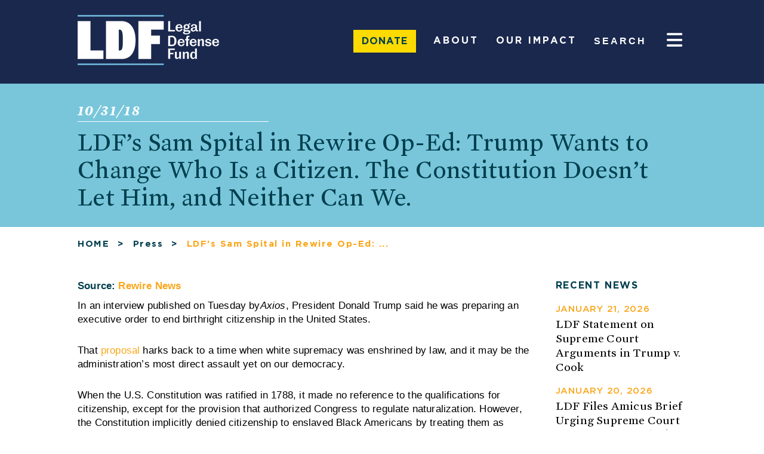

--- FILE ---
content_type: text/html; charset=UTF-8
request_url: https://www.naacpldf.org/press/ldfs-sam-spital-rewire-op-ed-trump-wants-change-citizen-constitution-doesnt-let-neither-can/
body_size: 34255
content:
<!DOCTYPE html>
<html lang="en-US">
<head><meta charset=UTF-8><script>if(navigator.userAgent.match(/MSIE|Internet Explorer/i)||navigator.userAgent.match(/Trident\/7\..*?rv:11/i)){var href=document.location.href;if(!href.match(/[?&]nowprocket/)){if(href.indexOf("?")==-1){if(href.indexOf("#")==-1){document.location.href=href+"?nowprocket=1"}else{document.location.href=href.replace("#","?nowprocket=1#")}}else{if(href.indexOf("#")==-1){document.location.href=href+"&nowprocket=1"}else{document.location.href=href.replace("#","&nowprocket=1#")}}}}</script><script>(()=>{class RocketLazyLoadScripts{constructor(){this.v="2.0.4",this.userEvents=["keydown","keyup","mousedown","mouseup","mousemove","mouseover","mouseout","touchmove","touchstart","touchend","touchcancel","wheel","click","dblclick","input"],this.attributeEvents=["onblur","onclick","oncontextmenu","ondblclick","onfocus","onmousedown","onmouseenter","onmouseleave","onmousemove","onmouseout","onmouseover","onmouseup","onmousewheel","onscroll","onsubmit"]}async t(){this.i(),this.o(),/iP(ad|hone)/.test(navigator.userAgent)&&this.h(),this.u(),this.l(this),this.m(),this.k(this),this.p(this),this._(),await Promise.all([this.R(),this.L()]),this.lastBreath=Date.now(),this.S(this),this.P(),this.D(),this.O(),this.M(),await this.C(this.delayedScripts.normal),await this.C(this.delayedScripts.defer),await this.C(this.delayedScripts.async),await this.T(),await this.F(),await this.j(),await this.A(),window.dispatchEvent(new Event("rocket-allScriptsLoaded")),this.everythingLoaded=!0,this.lastTouchEnd&&await new Promise(t=>setTimeout(t,500-Date.now()+this.lastTouchEnd)),this.I(),this.H(),this.U(),this.W()}i(){this.CSPIssue=sessionStorage.getItem("rocketCSPIssue"),document.addEventListener("securitypolicyviolation",t=>{this.CSPIssue||"script-src-elem"!==t.violatedDirective||"data"!==t.blockedURI||(this.CSPIssue=!0,sessionStorage.setItem("rocketCSPIssue",!0))},{isRocket:!0})}o(){window.addEventListener("pageshow",t=>{this.persisted=t.persisted,this.realWindowLoadedFired=!0},{isRocket:!0}),window.addEventListener("pagehide",()=>{this.onFirstUserAction=null},{isRocket:!0})}h(){let t;function e(e){t=e}window.addEventListener("touchstart",e,{isRocket:!0}),window.addEventListener("touchend",function i(o){o.changedTouches[0]&&t.changedTouches[0]&&Math.abs(o.changedTouches[0].pageX-t.changedTouches[0].pageX)<10&&Math.abs(o.changedTouches[0].pageY-t.changedTouches[0].pageY)<10&&o.timeStamp-t.timeStamp<200&&(window.removeEventListener("touchstart",e,{isRocket:!0}),window.removeEventListener("touchend",i,{isRocket:!0}),"INPUT"===o.target.tagName&&"text"===o.target.type||(o.target.dispatchEvent(new TouchEvent("touchend",{target:o.target,bubbles:!0})),o.target.dispatchEvent(new MouseEvent("mouseover",{target:o.target,bubbles:!0})),o.target.dispatchEvent(new PointerEvent("click",{target:o.target,bubbles:!0,cancelable:!0,detail:1,clientX:o.changedTouches[0].clientX,clientY:o.changedTouches[0].clientY})),event.preventDefault()))},{isRocket:!0})}q(t){this.userActionTriggered||("mousemove"!==t.type||this.firstMousemoveIgnored?"keyup"===t.type||"mouseover"===t.type||"mouseout"===t.type||(this.userActionTriggered=!0,this.onFirstUserAction&&this.onFirstUserAction()):this.firstMousemoveIgnored=!0),"click"===t.type&&t.preventDefault(),t.stopPropagation(),t.stopImmediatePropagation(),"touchstart"===this.lastEvent&&"touchend"===t.type&&(this.lastTouchEnd=Date.now()),"click"===t.type&&(this.lastTouchEnd=0),this.lastEvent=t.type,t.composedPath&&t.composedPath()[0].getRootNode()instanceof ShadowRoot&&(t.rocketTarget=t.composedPath()[0]),this.savedUserEvents.push(t)}u(){this.savedUserEvents=[],this.userEventHandler=this.q.bind(this),this.userEvents.forEach(t=>window.addEventListener(t,this.userEventHandler,{passive:!1,isRocket:!0})),document.addEventListener("visibilitychange",this.userEventHandler,{isRocket:!0})}U(){this.userEvents.forEach(t=>window.removeEventListener(t,this.userEventHandler,{passive:!1,isRocket:!0})),document.removeEventListener("visibilitychange",this.userEventHandler,{isRocket:!0}),this.savedUserEvents.forEach(t=>{(t.rocketTarget||t.target).dispatchEvent(new window[t.constructor.name](t.type,t))})}m(){const t="return false",e=Array.from(this.attributeEvents,t=>"data-rocket-"+t),i="["+this.attributeEvents.join("],[")+"]",o="[data-rocket-"+this.attributeEvents.join("],[data-rocket-")+"]",s=(e,i,o)=>{o&&o!==t&&(e.setAttribute("data-rocket-"+i,o),e["rocket"+i]=new Function("event",o),e.setAttribute(i,t))};new MutationObserver(t=>{for(const n of t)"attributes"===n.type&&(n.attributeName.startsWith("data-rocket-")||this.everythingLoaded?n.attributeName.startsWith("data-rocket-")&&this.everythingLoaded&&this.N(n.target,n.attributeName.substring(12)):s(n.target,n.attributeName,n.target.getAttribute(n.attributeName))),"childList"===n.type&&n.addedNodes.forEach(t=>{if(t.nodeType===Node.ELEMENT_NODE)if(this.everythingLoaded)for(const i of[t,...t.querySelectorAll(o)])for(const t of i.getAttributeNames())e.includes(t)&&this.N(i,t.substring(12));else for(const e of[t,...t.querySelectorAll(i)])for(const t of e.getAttributeNames())this.attributeEvents.includes(t)&&s(e,t,e.getAttribute(t))})}).observe(document,{subtree:!0,childList:!0,attributeFilter:[...this.attributeEvents,...e]})}I(){this.attributeEvents.forEach(t=>{document.querySelectorAll("[data-rocket-"+t+"]").forEach(e=>{this.N(e,t)})})}N(t,e){const i=t.getAttribute("data-rocket-"+e);i&&(t.setAttribute(e,i),t.removeAttribute("data-rocket-"+e))}k(t){Object.defineProperty(HTMLElement.prototype,"onclick",{get(){return this.rocketonclick||null},set(e){this.rocketonclick=e,this.setAttribute(t.everythingLoaded?"onclick":"data-rocket-onclick","this.rocketonclick(event)")}})}S(t){function e(e,i){let o=e[i];e[i]=null,Object.defineProperty(e,i,{get:()=>o,set(s){t.everythingLoaded?o=s:e["rocket"+i]=o=s}})}e(document,"onreadystatechange"),e(window,"onload"),e(window,"onpageshow");try{Object.defineProperty(document,"readyState",{get:()=>t.rocketReadyState,set(e){t.rocketReadyState=e},configurable:!0}),document.readyState="loading"}catch(t){console.log("WPRocket DJE readyState conflict, bypassing")}}l(t){this.originalAddEventListener=EventTarget.prototype.addEventListener,this.originalRemoveEventListener=EventTarget.prototype.removeEventListener,this.savedEventListeners=[],EventTarget.prototype.addEventListener=function(e,i,o){o&&o.isRocket||!t.B(e,this)&&!t.userEvents.includes(e)||t.B(e,this)&&!t.userActionTriggered||e.startsWith("rocket-")||t.everythingLoaded?t.originalAddEventListener.call(this,e,i,o):(t.savedEventListeners.push({target:this,remove:!1,type:e,func:i,options:o}),"mouseenter"!==e&&"mouseleave"!==e||t.originalAddEventListener.call(this,e,t.savedUserEvents.push,o))},EventTarget.prototype.removeEventListener=function(e,i,o){o&&o.isRocket||!t.B(e,this)&&!t.userEvents.includes(e)||t.B(e,this)&&!t.userActionTriggered||e.startsWith("rocket-")||t.everythingLoaded?t.originalRemoveEventListener.call(this,e,i,o):t.savedEventListeners.push({target:this,remove:!0,type:e,func:i,options:o})}}J(t,e){this.savedEventListeners=this.savedEventListeners.filter(i=>{let o=i.type,s=i.target||window;return e!==o||t!==s||(this.B(o,s)&&(i.type="rocket-"+o),this.$(i),!1)})}H(){EventTarget.prototype.addEventListener=this.originalAddEventListener,EventTarget.prototype.removeEventListener=this.originalRemoveEventListener,this.savedEventListeners.forEach(t=>this.$(t))}$(t){t.remove?this.originalRemoveEventListener.call(t.target,t.type,t.func,t.options):this.originalAddEventListener.call(t.target,t.type,t.func,t.options)}p(t){let e;function i(e){return t.everythingLoaded?e:e.split(" ").map(t=>"load"===t||t.startsWith("load.")?"rocket-jquery-load":t).join(" ")}function o(o){function s(e){const s=o.fn[e];o.fn[e]=o.fn.init.prototype[e]=function(){return this[0]===window&&t.userActionTriggered&&("string"==typeof arguments[0]||arguments[0]instanceof String?arguments[0]=i(arguments[0]):"object"==typeof arguments[0]&&Object.keys(arguments[0]).forEach(t=>{const e=arguments[0][t];delete arguments[0][t],arguments[0][i(t)]=e})),s.apply(this,arguments),this}}if(o&&o.fn&&!t.allJQueries.includes(o)){const e={DOMContentLoaded:[],"rocket-DOMContentLoaded":[]};for(const t in e)document.addEventListener(t,()=>{e[t].forEach(t=>t())},{isRocket:!0});o.fn.ready=o.fn.init.prototype.ready=function(i){function s(){parseInt(o.fn.jquery)>2?setTimeout(()=>i.bind(document)(o)):i.bind(document)(o)}return"function"==typeof i&&(t.realDomReadyFired?!t.userActionTriggered||t.fauxDomReadyFired?s():e["rocket-DOMContentLoaded"].push(s):e.DOMContentLoaded.push(s)),o([])},s("on"),s("one"),s("off"),t.allJQueries.push(o)}e=o}t.allJQueries=[],o(window.jQuery),Object.defineProperty(window,"jQuery",{get:()=>e,set(t){o(t)}})}P(){const t=new Map;document.write=document.writeln=function(e){const i=document.currentScript,o=document.createRange(),s=i.parentElement;let n=t.get(i);void 0===n&&(n=i.nextSibling,t.set(i,n));const c=document.createDocumentFragment();o.setStart(c,0),c.appendChild(o.createContextualFragment(e)),s.insertBefore(c,n)}}async R(){return new Promise(t=>{this.userActionTriggered?t():this.onFirstUserAction=t})}async L(){return new Promise(t=>{document.addEventListener("DOMContentLoaded",()=>{this.realDomReadyFired=!0,t()},{isRocket:!0})})}async j(){return this.realWindowLoadedFired?Promise.resolve():new Promise(t=>{window.addEventListener("load",t,{isRocket:!0})})}M(){this.pendingScripts=[];this.scriptsMutationObserver=new MutationObserver(t=>{for(const e of t)e.addedNodes.forEach(t=>{"SCRIPT"!==t.tagName||t.noModule||t.isWPRocket||this.pendingScripts.push({script:t,promise:new Promise(e=>{const i=()=>{const i=this.pendingScripts.findIndex(e=>e.script===t);i>=0&&this.pendingScripts.splice(i,1),e()};t.addEventListener("load",i,{isRocket:!0}),t.addEventListener("error",i,{isRocket:!0}),setTimeout(i,1e3)})})})}),this.scriptsMutationObserver.observe(document,{childList:!0,subtree:!0})}async F(){await this.X(),this.pendingScripts.length?(await this.pendingScripts[0].promise,await this.F()):this.scriptsMutationObserver.disconnect()}D(){this.delayedScripts={normal:[],async:[],defer:[]},document.querySelectorAll("script[type$=rocketlazyloadscript]").forEach(t=>{t.hasAttribute("data-rocket-src")?t.hasAttribute("async")&&!1!==t.async?this.delayedScripts.async.push(t):t.hasAttribute("defer")&&!1!==t.defer||"module"===t.getAttribute("data-rocket-type")?this.delayedScripts.defer.push(t):this.delayedScripts.normal.push(t):this.delayedScripts.normal.push(t)})}async _(){await this.L();let t=[];document.querySelectorAll("script[type$=rocketlazyloadscript][data-rocket-src]").forEach(e=>{let i=e.getAttribute("data-rocket-src");if(i&&!i.startsWith("data:")){i.startsWith("//")&&(i=location.protocol+i);try{const o=new URL(i).origin;o!==location.origin&&t.push({src:o,crossOrigin:e.crossOrigin||"module"===e.getAttribute("data-rocket-type")})}catch(t){}}}),t=[...new Map(t.map(t=>[JSON.stringify(t),t])).values()],this.Y(t,"preconnect")}async G(t){if(await this.K(),!0!==t.noModule||!("noModule"in HTMLScriptElement.prototype))return new Promise(e=>{let i;function o(){(i||t).setAttribute("data-rocket-status","executed"),e()}try{if(navigator.userAgent.includes("Firefox/")||""===navigator.vendor||this.CSPIssue)i=document.createElement("script"),[...t.attributes].forEach(t=>{let e=t.nodeName;"type"!==e&&("data-rocket-type"===e&&(e="type"),"data-rocket-src"===e&&(e="src"),i.setAttribute(e,t.nodeValue))}),t.text&&(i.text=t.text),t.nonce&&(i.nonce=t.nonce),i.hasAttribute("src")?(i.addEventListener("load",o,{isRocket:!0}),i.addEventListener("error",()=>{i.setAttribute("data-rocket-status","failed-network"),e()},{isRocket:!0}),setTimeout(()=>{i.isConnected||e()},1)):(i.text=t.text,o()),i.isWPRocket=!0,t.parentNode.replaceChild(i,t);else{const i=t.getAttribute("data-rocket-type"),s=t.getAttribute("data-rocket-src");i?(t.type=i,t.removeAttribute("data-rocket-type")):t.removeAttribute("type"),t.addEventListener("load",o,{isRocket:!0}),t.addEventListener("error",i=>{this.CSPIssue&&i.target.src.startsWith("data:")?(console.log("WPRocket: CSP fallback activated"),t.removeAttribute("src"),this.G(t).then(e)):(t.setAttribute("data-rocket-status","failed-network"),e())},{isRocket:!0}),s?(t.fetchPriority="high",t.removeAttribute("data-rocket-src"),t.src=s):t.src="data:text/javascript;base64,"+window.btoa(unescape(encodeURIComponent(t.text)))}}catch(i){t.setAttribute("data-rocket-status","failed-transform"),e()}});t.setAttribute("data-rocket-status","skipped")}async C(t){const e=t.shift();return e?(e.isConnected&&await this.G(e),this.C(t)):Promise.resolve()}O(){this.Y([...this.delayedScripts.normal,...this.delayedScripts.defer,...this.delayedScripts.async],"preload")}Y(t,e){this.trash=this.trash||[];let i=!0;var o=document.createDocumentFragment();t.forEach(t=>{const s=t.getAttribute&&t.getAttribute("data-rocket-src")||t.src;if(s&&!s.startsWith("data:")){const n=document.createElement("link");n.href=s,n.rel=e,"preconnect"!==e&&(n.as="script",n.fetchPriority=i?"high":"low"),t.getAttribute&&"module"===t.getAttribute("data-rocket-type")&&(n.crossOrigin=!0),t.crossOrigin&&(n.crossOrigin=t.crossOrigin),t.integrity&&(n.integrity=t.integrity),t.nonce&&(n.nonce=t.nonce),o.appendChild(n),this.trash.push(n),i=!1}}),document.head.appendChild(o)}W(){this.trash.forEach(t=>t.remove())}async T(){try{document.readyState="interactive"}catch(t){}this.fauxDomReadyFired=!0;try{await this.K(),this.J(document,"readystatechange"),document.dispatchEvent(new Event("rocket-readystatechange")),await this.K(),document.rocketonreadystatechange&&document.rocketonreadystatechange(),await this.K(),this.J(document,"DOMContentLoaded"),document.dispatchEvent(new Event("rocket-DOMContentLoaded")),await this.K(),this.J(window,"DOMContentLoaded"),window.dispatchEvent(new Event("rocket-DOMContentLoaded"))}catch(t){console.error(t)}}async A(){try{document.readyState="complete"}catch(t){}try{await this.K(),this.J(document,"readystatechange"),document.dispatchEvent(new Event("rocket-readystatechange")),await this.K(),document.rocketonreadystatechange&&document.rocketonreadystatechange(),await this.K(),this.J(window,"load"),window.dispatchEvent(new Event("rocket-load")),await this.K(),window.rocketonload&&window.rocketonload(),await this.K(),this.allJQueries.forEach(t=>t(window).trigger("rocket-jquery-load")),await this.K(),this.J(window,"pageshow");const t=new Event("rocket-pageshow");t.persisted=this.persisted,window.dispatchEvent(t),await this.K(),window.rocketonpageshow&&window.rocketonpageshow({persisted:this.persisted})}catch(t){console.error(t)}}async K(){Date.now()-this.lastBreath>45&&(await this.X(),this.lastBreath=Date.now())}async X(){return document.hidden?new Promise(t=>setTimeout(t)):new Promise(t=>requestAnimationFrame(t))}B(t,e){return e===document&&"readystatechange"===t||(e===document&&"DOMContentLoaded"===t||(e===window&&"DOMContentLoaded"===t||(e===window&&"load"===t||e===window&&"pageshow"===t)))}static run(){(new RocketLazyLoadScripts).t()}}RocketLazyLoadScripts.run()})();</script>

<meta http-equiv=Content-Type content="text/html; charset=UTF-8"/>
<meta name=viewport content="width=device-width,initial-scale=1"/>
	
<meta name="facebook-domain-verification" content="o2aw6k81vb7x6vk0x1skj7p2v0vdit" />
	
<title>LDF&#039;s Sam Spital in Rewire Op-Ed: Trump Wants to Change Who Is a Citizen. The Constitution Doesn’t Let Him, and Neither Can We.</title>
<link rel="apple-touch-icon" sizes="57x57" href="https://www.naacpldf.org/wp-content/themes/naacp_ldf/assets/images/apple-icon-57x57.png">
<link rel="apple-touch-icon" sizes="60x60" href="https://www.naacpldf.org/wp-content/themes/naacp_ldf/assets/images/apple-icon-60x60.png">
<link rel="apple-touch-icon" sizes="72x72" href="https://www.naacpldf.org/wp-content/themes/naacp_ldf/assets/images/apple-icon-72x72.png">
<link rel="apple-touch-icon" sizes="76x76" href="https://www.naacpldf.org/wp-content/themes/naacp_ldf/assets/images/apple-icon-76x76.png">
<link rel="apple-touch-icon" sizes="114x114" href="https://www.naacpldf.org/wp-content/themes/naacp_ldf/assets/images/apple-icon-114x114.png">
<link rel="apple-touch-icon" sizes="120x120" href="https://www.naacpldf.org/wp-content/themes/naacp_ldf/assets/images/apple-icon-120x120.png">
<link rel="apple-touch-icon" sizes="144x144" href="https://www.naacpldf.org/wp-content/themes/naacp_ldf/assets/images/apple-icon-144x144.png">
<link rel="apple-touch-icon" sizes="152x152" href="https://www.naacpldf.org/wp-content/themes/naacp_ldf/assets/images/apple-icon-152x152.png">
<link rel="apple-touch-icon" sizes="180x180" href="https://www.naacpldf.org/wp-content/themes/naacp_ldf/assets/images/apple-icon-180x180.png">
<link rel="icon" type="image/png" sizes="192x192"  href="https://www.naacpldf.org/wp-content/themes/naacp_ldf/assets/images/android-icon-192x192.png">
<link rel="icon" type="image/png" sizes="32x32" href="https://www.naacpldf.org/wp-content/themes/naacp_ldf/assets/images/favicon-32x32.png">
<link rel="icon" type="image/png" sizes="96x96" href="https://www.naacpldf.org/wp-content/themes/naacp_ldf/assets/images/favicon-96x96.png">
<link rel="icon" type="image/png" sizes="16x16" href="https://www.naacpldf.org/wp-content/themes/naacp_ldf/assets/images/favicon-16x16.png">
	<link data-minify="1" rel="stylesheet" href="https://www.naacpldf.org/wp-content/cache/min/1/bootstrap/4.0.0/css/bootstrap.min.css?ver=1768941183" crossorigin="anonymous">


<link rel="manifest" href="https://www.naacpldf.org/wp-content/themes/naacp_ldf/assets/images/manifest.json">
<!-- 		<link rel="stylesheet" href="https://stackpath.bootstrapcdn.com/bootstrap/4.4.1/css/bootstrap.min.css" integrity="sha384-Vkoo8x4CGsO3+Hhxv8T/Q5PaXtkKtu6ug5TOeNV6gBiFeWPGFN9MuhOf23Q9Ifjh" crossorigin="anonymous"> -->
<meta name="msapplication-TileColor" content="#ffffff">
<meta name="msapplication-TileImage" content="/ms-icon-144x144.png">
<meta name="theme-color" content="#ffffff">
<!-- Google Tag Manager -->
<script type="rocketlazyloadscript">(function(w,d,s,l,i){w[l]=w[l]||[];w[l].push({'gtm.start':
new Date().getTime(),event:'gtm.js'});var f=d.getElementsByTagName(s)[0],
j=d.createElement(s),dl=l!='dataLayer'?'&l='+l:'';j.async=true;j.src=
'//www.googletagmanager.com/gtm.js?id='+i+dl;f.parentNode.insertBefore(j,f);
})(window,document,'script','dataLayer','GTM-MCKBM8');</script>

<meta name='robots' content='index, follow, max-image-preview:large, max-snippet:-1, max-video-preview:-1' />

            <script data-no-defer="1" data-ezscrex="false" data-cfasync="false" data-pagespeed-no-defer data-cookieconsent="ignore">
                var ctPublicFunctions = {"_ajax_nonce":"2dc09a5322","_rest_nonce":"b73b8fa82a","_ajax_url":"\/wp-admin\/admin-ajax.php","_rest_url":"https:\/\/www.naacpldf.org\/wp-json\/","data__cookies_type":"native","data__ajax_type":"rest","data__bot_detector_enabled":"0","data__frontend_data_log_enabled":1,"cookiePrefix":"","wprocket_detected":true,"host_url":"www.naacpldf.org","text__ee_click_to_select":"Click to select the whole data","text__ee_original_email":"The complete one is","text__ee_got_it":"Got it","text__ee_blocked":"Blocked","text__ee_cannot_connect":"Cannot connect","text__ee_cannot_decode":"Can not decode email. Unknown reason","text__ee_email_decoder":"CleanTalk email decoder","text__ee_wait_for_decoding":"The magic is on the way!","text__ee_decoding_process":"Please wait a few seconds while we decode the contact data."}
            </script>
        
            <script data-no-defer="1" data-ezscrex="false" data-cfasync="false" data-pagespeed-no-defer data-cookieconsent="ignore">
                var ctPublic = {"_ajax_nonce":"2dc09a5322","settings__forms__check_internal":"0","settings__forms__check_external":"0","settings__forms__force_protection":"0","settings__forms__search_test":"1","settings__forms__wc_add_to_cart":"0","settings__data__bot_detector_enabled":"0","settings__sfw__anti_crawler":0,"blog_home":"https:\/\/www.naacpldf.org\/","pixel__setting":"0","pixel__enabled":false,"pixel__url":null,"data__email_check_before_post":"1","data__email_check_exist_post":"1","data__cookies_type":"native","data__key_is_ok":true,"data__visible_fields_required":true,"wl_brandname":"Anti-Spam by CleanTalk","wl_brandname_short":"CleanTalk","ct_checkjs_key":"3094eb73c1a30e101a279eded6a52ecdcf02902af2f7b2844462ef81b8192cff","emailEncoderPassKey":"57af10048e2b154a1659b8f999b51d22","bot_detector_forms_excluded":"W10=","advancedCacheExists":true,"varnishCacheExists":false,"wc_ajax_add_to_cart":false}
            </script>
        
	<!-- This site is optimized with the Yoast SEO Premium plugin v26.5 (Yoast SEO v26.8) - https://yoast.com/product/yoast-seo-premium-wordpress/ -->
	<link rel="canonical" href="https://www.naacpldf.org/press/ldfs-sam-spital-rewire-op-ed-trump-wants-change-citizen-constitution-doesnt-let-neither-can/" />
	<meta property="og:locale" content="en_US" />
	<meta property="og:type" content="article" />
	<meta property="og:title" content="LDF&#039;s Sam Spital in Rewire Op-Ed: Trump Wants to Change Who Is a Citizen. The Constitution Doesn’t Let Him, and Neither Can We." />
	<meta property="og:description" content="In an interview published on Tuesday byAxios, President Donald Trump said he was preparing an executive order to end birthright citizenship in the United States. That proposal harks back to a time when white supremacy was enshrined by law, and it may be the administration’s most direct assault yet on our democracy. When the U.S. [&hellip;]" />
	<meta property="og:url" content="https://www.naacpldf.org/press/ldfs-sam-spital-rewire-op-ed-trump-wants-change-citizen-constitution-doesnt-let-neither-can/" />
	<meta property="og:site_name" content="Legal Defense Fund" />
	<meta property="article:publisher" content="https://www.facebook.com/naacpldf" />
	<meta property="og:image" content="https://www.naacpldf.org/wp-content/uploads/Website-Press-Release-Featured-Image-13.png" />
	<meta property="og:image:width" content="327" />
	<meta property="og:image:height" content="232" />
	<meta property="og:image:type" content="image/png" />
	<meta name="twitter:card" content="summary_large_image" />
	<meta name="twitter:site" content="@NAACP_LDF" />
	<meta name="twitter:label1" content="Est. reading time" />
	<meta name="twitter:data1" content="1 minute" />
	<script type="application/ld+json" class="yoast-schema-graph">{"@context":"https://schema.org","@graph":[{"@type":"WebPage","@id":"https://www.naacpldf.org/press/ldfs-sam-spital-rewire-op-ed-trump-wants-change-citizen-constitution-doesnt-let-neither-can/","url":"https://www.naacpldf.org/press/ldfs-sam-spital-rewire-op-ed-trump-wants-change-citizen-constitution-doesnt-let-neither-can/","name":"LDF's Sam Spital in Rewire Op-Ed: Trump Wants to Change Who Is a Citizen. The Constitution Doesn’t Let Him, and Neither Can We.","isPartOf":{"@id":"https://www.naacpldf.org/#website"},"primaryImageOfPage":{"@id":"https://www.naacpldf.org/press/ldfs-sam-spital-rewire-op-ed-trump-wants-change-citizen-constitution-doesnt-let-neither-can/#primaryimage"},"image":{"@id":"https://www.naacpldf.org/press/ldfs-sam-spital-rewire-op-ed-trump-wants-change-citizen-constitution-doesnt-let-neither-can/#primaryimage"},"thumbnailUrl":"https://www.naacpldf.org/wp-content/uploads/Website-Press-Release-Featured-Image-13.png","datePublished":"2018-10-31T17:30:38+00:00","breadcrumb":{"@id":"https://www.naacpldf.org/press/ldfs-sam-spital-rewire-op-ed-trump-wants-change-citizen-constitution-doesnt-let-neither-can/#breadcrumb"},"inLanguage":"en-US","potentialAction":[{"@type":"ReadAction","target":["https://www.naacpldf.org/press/ldfs-sam-spital-rewire-op-ed-trump-wants-change-citizen-constitution-doesnt-let-neither-can/"]}]},{"@type":"ImageObject","inLanguage":"en-US","@id":"https://www.naacpldf.org/press/ldfs-sam-spital-rewire-op-ed-trump-wants-change-citizen-constitution-doesnt-let-neither-can/#primaryimage","url":"https://www.naacpldf.org/wp-content/uploads/Website-Press-Release-Featured-Image-13.png","contentUrl":"https://www.naacpldf.org/wp-content/uploads/Website-Press-Release-Featured-Image-13.png","width":327,"height":232},{"@type":"BreadcrumbList","@id":"https://www.naacpldf.org/press/ldfs-sam-spital-rewire-op-ed-trump-wants-change-citizen-constitution-doesnt-let-neither-can/#breadcrumb","itemListElement":[{"@type":"ListItem","position":1,"name":"Home","item":"https://www.naacpldf.org/"},{"@type":"ListItem","position":2,"name":"News/PR/Press","item":"https://www.naacpldf.org/news/"},{"@type":"ListItem","position":3,"name":"LDF&#8217;s Sam Spital in Rewire Op-Ed: Trump Wants to Change Who Is a Citizen. The Constitution Doesn’t Let Him, and Neither Can We."}]},{"@type":"WebSite","@id":"https://www.naacpldf.org/#website","url":"https://www.naacpldf.org/","name":"Legal Defense Fund","description":"The Legal Defense Fund (LDF) is America&#039;s premier legal organization fighting for racial justice.","publisher":{"@id":"https://www.naacpldf.org/#organization"},"alternateName":"LDF","potentialAction":[{"@type":"SearchAction","target":{"@type":"EntryPoint","urlTemplate":"https://www.naacpldf.org/?s={search_term_string}"},"query-input":{"@type":"PropertyValueSpecification","valueRequired":true,"valueName":"search_term_string"}}],"inLanguage":"en-US"},{"@type":"Organization","@id":"https://www.naacpldf.org/#organization","name":"Legal Defense Fund","alternateName":"NAACP Legal Defense and Educational Fund","url":"https://www.naacpldf.org/","logo":{"@type":"ImageObject","inLanguage":"en-US","@id":"https://www.naacpldf.org/#/schema/logo/image/","url":"https://www.naacpldf.org/wp-content/uploads/cropped-logo-white-navy-background-square.png","contentUrl":"https://www.naacpldf.org/wp-content/uploads/cropped-logo-white-navy-background-square.png","width":512,"height":512,"caption":"Legal Defense Fund"},"image":{"@id":"https://www.naacpldf.org/#/schema/logo/image/"},"sameAs":["https://www.facebook.com/naacpldf","https://x.com/NAACP_LDF","https://www.instagram.com/naacp_ldf/","https://twitter.com/NAACP_LDF"],"description":"The Legal Defense Fund (LDF) is America’s premier legal organization fighting for racial justice. Using the power of law, narrative, research, and people, we defend and advance the full dignity and citizenship of Black people in America. LDF is a 501(c)(3) nonprofit organization."}]}</script>
	<!-- / Yoast SEO Premium plugin. -->


<link rel='dns-prefetch' href='//cdn.optimizely.com' />
<link rel='dns-prefetch' href='//use.fontawesome.com' />

<link rel="alternate" type="application/rss+xml" title="Legal Defense Fund &raquo; Feed" href="https://www.naacpldf.org/feed/" />
<link rel="alternate" type="application/rss+xml" title="Legal Defense Fund &raquo; Comments Feed" href="https://www.naacpldf.org/comments/feed/" />
<link rel="alternate" title="oEmbed (JSON)" type="application/json+oembed" href="https://www.naacpldf.org/wp-json/oembed/1.0/embed?url=https%3A%2F%2Fwww.naacpldf.org%2Fpress%2Fldfs-sam-spital-rewire-op-ed-trump-wants-change-citizen-constitution-doesnt-let-neither-can%2F" />
<link rel="alternate" title="oEmbed (XML)" type="text/xml+oembed" href="https://www.naacpldf.org/wp-json/oembed/1.0/embed?url=https%3A%2F%2Fwww.naacpldf.org%2Fpress%2Fldfs-sam-spital-rewire-op-ed-trump-wants-change-citizen-constitution-doesnt-let-neither-can%2F&#038;format=xml" />
<style id='wp-img-auto-sizes-contain-inline-css' type='text/css'>
img:is([sizes=auto i],[sizes^="auto," i]){contain-intrinsic-size:3000px 1500px}
/*# sourceURL=wp-img-auto-sizes-contain-inline-css */
</style>
<style id='wp-emoji-styles-inline-css' type='text/css'>

	img.wp-smiley, img.emoji {
		display: inline !important;
		border: none !important;
		box-shadow: none !important;
		height: 1em !important;
		width: 1em !important;
		margin: 0 0.07em !important;
		vertical-align: -0.1em !important;
		background: none !important;
		padding: 0 !important;
	}
/*# sourceURL=wp-emoji-styles-inline-css */
</style>
<link rel='stylesheet' id='wp-block-library-css' href='https://www.naacpldf.org/wp-includes/css/dist/block-library/style.min.css?ver=6.9' type='text/css' media='all' />
<style id='classic-theme-styles-inline-css' type='text/css'>
/*! This file is auto-generated */
.wp-block-button__link{color:#fff;background-color:#32373c;border-radius:9999px;box-shadow:none;text-decoration:none;padding:calc(.667em + 2px) calc(1.333em + 2px);font-size:1.125em}.wp-block-file__button{background:#32373c;color:#fff;text-decoration:none}
/*# sourceURL=/wp-includes/css/classic-themes.min.css */
</style>
<style id='font-awesome-svg-styles-default-inline-css' type='text/css'>
.svg-inline--fa {
  display: inline-block;
  height: 1em;
  overflow: visible;
  vertical-align: -.125em;
}
/*# sourceURL=font-awesome-svg-styles-default-inline-css */
</style>
<link data-minify="1" rel='stylesheet' id='font-awesome-svg-styles-css' href='https://www.naacpldf.org/wp-content/cache/min/1/wp-content/uploads/font-awesome/v7.1.0/css/svg-with-js.css?ver=1768941183' type='text/css' media='all' />
<style id='font-awesome-svg-styles-inline-css' type='text/css'>
   .wp-block-font-awesome-icon svg::before,
   .wp-rich-text-font-awesome-icon svg::before {content: unset;}
/*# sourceURL=font-awesome-svg-styles-inline-css */
</style>
<style id='global-styles-inline-css' type='text/css'>
:root{--wp--preset--aspect-ratio--square: 1;--wp--preset--aspect-ratio--4-3: 4/3;--wp--preset--aspect-ratio--3-4: 3/4;--wp--preset--aspect-ratio--3-2: 3/2;--wp--preset--aspect-ratio--2-3: 2/3;--wp--preset--aspect-ratio--16-9: 16/9;--wp--preset--aspect-ratio--9-16: 9/16;--wp--preset--color--black: #000000;--wp--preset--color--cyan-bluish-gray: #abb8c3;--wp--preset--color--white: #ffffff;--wp--preset--color--pale-pink: #f78da7;--wp--preset--color--vivid-red: #cf2e2e;--wp--preset--color--luminous-vivid-orange: #ff6900;--wp--preset--color--luminous-vivid-amber: #fcb900;--wp--preset--color--light-green-cyan: #7bdcb5;--wp--preset--color--vivid-green-cyan: #00d084;--wp--preset--color--pale-cyan-blue: #8ed1fc;--wp--preset--color--vivid-cyan-blue: #0693e3;--wp--preset--color--vivid-purple: #9b51e0;--wp--preset--gradient--vivid-cyan-blue-to-vivid-purple: linear-gradient(135deg,rgb(6,147,227) 0%,rgb(155,81,224) 100%);--wp--preset--gradient--light-green-cyan-to-vivid-green-cyan: linear-gradient(135deg,rgb(122,220,180) 0%,rgb(0,208,130) 100%);--wp--preset--gradient--luminous-vivid-amber-to-luminous-vivid-orange: linear-gradient(135deg,rgb(252,185,0) 0%,rgb(255,105,0) 100%);--wp--preset--gradient--luminous-vivid-orange-to-vivid-red: linear-gradient(135deg,rgb(255,105,0) 0%,rgb(207,46,46) 100%);--wp--preset--gradient--very-light-gray-to-cyan-bluish-gray: linear-gradient(135deg,rgb(238,238,238) 0%,rgb(169,184,195) 100%);--wp--preset--gradient--cool-to-warm-spectrum: linear-gradient(135deg,rgb(74,234,220) 0%,rgb(151,120,209) 20%,rgb(207,42,186) 40%,rgb(238,44,130) 60%,rgb(251,105,98) 80%,rgb(254,248,76) 100%);--wp--preset--gradient--blush-light-purple: linear-gradient(135deg,rgb(255,206,236) 0%,rgb(152,150,240) 100%);--wp--preset--gradient--blush-bordeaux: linear-gradient(135deg,rgb(254,205,165) 0%,rgb(254,45,45) 50%,rgb(107,0,62) 100%);--wp--preset--gradient--luminous-dusk: linear-gradient(135deg,rgb(255,203,112) 0%,rgb(199,81,192) 50%,rgb(65,88,208) 100%);--wp--preset--gradient--pale-ocean: linear-gradient(135deg,rgb(255,245,203) 0%,rgb(182,227,212) 50%,rgb(51,167,181) 100%);--wp--preset--gradient--electric-grass: linear-gradient(135deg,rgb(202,248,128) 0%,rgb(113,206,126) 100%);--wp--preset--gradient--midnight: linear-gradient(135deg,rgb(2,3,129) 0%,rgb(40,116,252) 100%);--wp--preset--font-size--small: 13px;--wp--preset--font-size--medium: 20px;--wp--preset--font-size--large: 36px;--wp--preset--font-size--x-large: 42px;--wp--preset--spacing--20: 0.44rem;--wp--preset--spacing--30: 0.67rem;--wp--preset--spacing--40: 1rem;--wp--preset--spacing--50: 1.5rem;--wp--preset--spacing--60: 2.25rem;--wp--preset--spacing--70: 3.38rem;--wp--preset--spacing--80: 5.06rem;--wp--preset--shadow--natural: 6px 6px 9px rgba(0, 0, 0, 0.2);--wp--preset--shadow--deep: 12px 12px 50px rgba(0, 0, 0, 0.4);--wp--preset--shadow--sharp: 6px 6px 0px rgba(0, 0, 0, 0.2);--wp--preset--shadow--outlined: 6px 6px 0px -3px rgb(255, 255, 255), 6px 6px rgb(0, 0, 0);--wp--preset--shadow--crisp: 6px 6px 0px rgb(0, 0, 0);}:where(.is-layout-flex){gap: 0.5em;}:where(.is-layout-grid){gap: 0.5em;}body .is-layout-flex{display: flex;}.is-layout-flex{flex-wrap: wrap;align-items: center;}.is-layout-flex > :is(*, div){margin: 0;}body .is-layout-grid{display: grid;}.is-layout-grid > :is(*, div){margin: 0;}:where(.wp-block-columns.is-layout-flex){gap: 2em;}:where(.wp-block-columns.is-layout-grid){gap: 2em;}:where(.wp-block-post-template.is-layout-flex){gap: 1.25em;}:where(.wp-block-post-template.is-layout-grid){gap: 1.25em;}.has-black-color{color: var(--wp--preset--color--black) !important;}.has-cyan-bluish-gray-color{color: var(--wp--preset--color--cyan-bluish-gray) !important;}.has-white-color{color: var(--wp--preset--color--white) !important;}.has-pale-pink-color{color: var(--wp--preset--color--pale-pink) !important;}.has-vivid-red-color{color: var(--wp--preset--color--vivid-red) !important;}.has-luminous-vivid-orange-color{color: var(--wp--preset--color--luminous-vivid-orange) !important;}.has-luminous-vivid-amber-color{color: var(--wp--preset--color--luminous-vivid-amber) !important;}.has-light-green-cyan-color{color: var(--wp--preset--color--light-green-cyan) !important;}.has-vivid-green-cyan-color{color: var(--wp--preset--color--vivid-green-cyan) !important;}.has-pale-cyan-blue-color{color: var(--wp--preset--color--pale-cyan-blue) !important;}.has-vivid-cyan-blue-color{color: var(--wp--preset--color--vivid-cyan-blue) !important;}.has-vivid-purple-color{color: var(--wp--preset--color--vivid-purple) !important;}.has-black-background-color{background-color: var(--wp--preset--color--black) !important;}.has-cyan-bluish-gray-background-color{background-color: var(--wp--preset--color--cyan-bluish-gray) !important;}.has-white-background-color{background-color: var(--wp--preset--color--white) !important;}.has-pale-pink-background-color{background-color: var(--wp--preset--color--pale-pink) !important;}.has-vivid-red-background-color{background-color: var(--wp--preset--color--vivid-red) !important;}.has-luminous-vivid-orange-background-color{background-color: var(--wp--preset--color--luminous-vivid-orange) !important;}.has-luminous-vivid-amber-background-color{background-color: var(--wp--preset--color--luminous-vivid-amber) !important;}.has-light-green-cyan-background-color{background-color: var(--wp--preset--color--light-green-cyan) !important;}.has-vivid-green-cyan-background-color{background-color: var(--wp--preset--color--vivid-green-cyan) !important;}.has-pale-cyan-blue-background-color{background-color: var(--wp--preset--color--pale-cyan-blue) !important;}.has-vivid-cyan-blue-background-color{background-color: var(--wp--preset--color--vivid-cyan-blue) !important;}.has-vivid-purple-background-color{background-color: var(--wp--preset--color--vivid-purple) !important;}.has-black-border-color{border-color: var(--wp--preset--color--black) !important;}.has-cyan-bluish-gray-border-color{border-color: var(--wp--preset--color--cyan-bluish-gray) !important;}.has-white-border-color{border-color: var(--wp--preset--color--white) !important;}.has-pale-pink-border-color{border-color: var(--wp--preset--color--pale-pink) !important;}.has-vivid-red-border-color{border-color: var(--wp--preset--color--vivid-red) !important;}.has-luminous-vivid-orange-border-color{border-color: var(--wp--preset--color--luminous-vivid-orange) !important;}.has-luminous-vivid-amber-border-color{border-color: var(--wp--preset--color--luminous-vivid-amber) !important;}.has-light-green-cyan-border-color{border-color: var(--wp--preset--color--light-green-cyan) !important;}.has-vivid-green-cyan-border-color{border-color: var(--wp--preset--color--vivid-green-cyan) !important;}.has-pale-cyan-blue-border-color{border-color: var(--wp--preset--color--pale-cyan-blue) !important;}.has-vivid-cyan-blue-border-color{border-color: var(--wp--preset--color--vivid-cyan-blue) !important;}.has-vivid-purple-border-color{border-color: var(--wp--preset--color--vivid-purple) !important;}.has-vivid-cyan-blue-to-vivid-purple-gradient-background{background: var(--wp--preset--gradient--vivid-cyan-blue-to-vivid-purple) !important;}.has-light-green-cyan-to-vivid-green-cyan-gradient-background{background: var(--wp--preset--gradient--light-green-cyan-to-vivid-green-cyan) !important;}.has-luminous-vivid-amber-to-luminous-vivid-orange-gradient-background{background: var(--wp--preset--gradient--luminous-vivid-amber-to-luminous-vivid-orange) !important;}.has-luminous-vivid-orange-to-vivid-red-gradient-background{background: var(--wp--preset--gradient--luminous-vivid-orange-to-vivid-red) !important;}.has-very-light-gray-to-cyan-bluish-gray-gradient-background{background: var(--wp--preset--gradient--very-light-gray-to-cyan-bluish-gray) !important;}.has-cool-to-warm-spectrum-gradient-background{background: var(--wp--preset--gradient--cool-to-warm-spectrum) !important;}.has-blush-light-purple-gradient-background{background: var(--wp--preset--gradient--blush-light-purple) !important;}.has-blush-bordeaux-gradient-background{background: var(--wp--preset--gradient--blush-bordeaux) !important;}.has-luminous-dusk-gradient-background{background: var(--wp--preset--gradient--luminous-dusk) !important;}.has-pale-ocean-gradient-background{background: var(--wp--preset--gradient--pale-ocean) !important;}.has-electric-grass-gradient-background{background: var(--wp--preset--gradient--electric-grass) !important;}.has-midnight-gradient-background{background: var(--wp--preset--gradient--midnight) !important;}.has-small-font-size{font-size: var(--wp--preset--font-size--small) !important;}.has-medium-font-size{font-size: var(--wp--preset--font-size--medium) !important;}.has-large-font-size{font-size: var(--wp--preset--font-size--large) !important;}.has-x-large-font-size{font-size: var(--wp--preset--font-size--x-large) !important;}
:where(.wp-block-post-template.is-layout-flex){gap: 1.25em;}:where(.wp-block-post-template.is-layout-grid){gap: 1.25em;}
:where(.wp-block-term-template.is-layout-flex){gap: 1.25em;}:where(.wp-block-term-template.is-layout-grid){gap: 1.25em;}
:where(.wp-block-columns.is-layout-flex){gap: 2em;}:where(.wp-block-columns.is-layout-grid){gap: 2em;}
:root :where(.wp-block-pullquote){font-size: 1.5em;line-height: 1.6;}
/*# sourceURL=global-styles-inline-css */
</style>
<link rel='stylesheet' id='cleantalk-public-css-css' href='https://www.naacpldf.org/wp-content/cache/background-css/1/www.naacpldf.org/wp-content/plugins/cleantalk-spam-protect/css/cleantalk-public.min.css?ver=6.70_1766084194&wpr_t=1768992952' type='text/css' media='all' />
<link rel='stylesheet' id='cleantalk-email-decoder-css-css' href='https://www.naacpldf.org/wp-content/plugins/cleantalk-spam-protect/css/cleantalk-email-decoder.min.css?ver=6.70_1766084194' type='text/css' media='all' />
<link rel='stylesheet' id='wpsr_main_css-css' href='https://www.naacpldf.org/wp-content/plugins/wp-socializer/public/css/wpsr.min.css?ver=7.9' type='text/css' media='all' />
<link data-minify="1" rel='stylesheet' id='wpsr_fa_icons-css' href='https://www.naacpldf.org/wp-content/cache/min/1/releases/v6.7.2/css/all.css?ver=1768941183' type='text/css' media='all' />
<link rel='stylesheet' id='qi-addons-for-elementor-grid-style-css' href='https://www.naacpldf.org/wp-content/plugins/qi-addons-for-elementor/assets/css/grid.min.css?ver=1.9.5' type='text/css' media='all' />
<link rel='stylesheet' id='qi-addons-for-elementor-helper-parts-style-css' href='https://www.naacpldf.org/wp-content/plugins/qi-addons-for-elementor/assets/css/helper-parts.min.css?ver=1.9.5' type='text/css' media='all' />
<link rel='stylesheet' id='qi-addons-for-elementor-style-css' href='https://www.naacpldf.org/wp-content/plugins/qi-addons-for-elementor/assets/css/main.min.css?ver=1.9.5' type='text/css' media='all' />
<link data-minify="1" rel='stylesheet' id='swiper-css' href='https://www.naacpldf.org/wp-content/cache/min/1/wp-content/plugins/qi-addons-for-elementor/assets/plugins/swiper/8.4.5/swiper.min.css?ver=1768941183' type='text/css' media='all' />
<link rel='stylesheet' id='qode-essential-addons-style-css' href='https://www.naacpldf.org/wp-content/cache/background-css/1/www.naacpldf.org/wp-content/plugins/qode-essential-addons/assets/css/main.min.css?ver=1.6.6&wpr_t=1768992952' type='text/css' media='all' />
<link rel='stylesheet' id='qode-essential-addons-theme-style-css' href='https://www.naacpldf.org/wp-content/plugins/qode-essential-addons/assets/css/grid.min.css?ver=1.6.6' type='text/css' media='all' />
<link rel='stylesheet' id='search-filter-plugin-styles-css' href='https://www.naacpldf.org/wp-content/cache/background-css/1/www.naacpldf.org/wp-content/plugins/search-filter-pro/public/assets/css/search-filter.min.css?ver=2.5.6&wpr_t=1768992952' type='text/css' media='all' />
<link data-minify="1" rel='stylesheet' id='htbbootstrap-css' href='https://www.naacpldf.org/wp-content/cache/min/1/wp-content/plugins/ht-mega-for-elementor/assets/css/htbbootstrap.css?ver=1768941183' type='text/css' media='all' />
<link data-minify="1" rel='stylesheet' id='font-awesome-css' href='https://www.naacpldf.org/wp-content/cache/min/1/wp-content/plugins/elementor/assets/lib/font-awesome/css/font-awesome.min.css?ver=1768941183' type='text/css' media='all' />
<link data-minify="1" rel='stylesheet' id='htmega-animation-css' href='https://www.naacpldf.org/wp-content/cache/min/1/wp-content/plugins/ht-mega-for-elementor/assets/css/animation.css?ver=1768941183' type='text/css' media='all' />
<link data-minify="1" rel='stylesheet' id='htmega-keyframes-css' href='https://www.naacpldf.org/wp-content/cache/min/1/wp-content/plugins/ht-mega-for-elementor/assets/css/htmega-keyframes.css?ver=1768941183' type='text/css' media='all' />
<link rel='stylesheet' id='htmega-global-style-min-css' href='https://www.naacpldf.org/wp-content/cache/background-css/1/www.naacpldf.org/wp-content/plugins/ht-mega-for-elementor/assets/css/htmega-global-style.min.css?ver=3.0.1&wpr_t=1768992952' type='text/css' media='all' />
<link data-minify="1" rel='stylesheet' id='style-base-css' href='https://www.naacpldf.org/wp-content/cache/min/1/wp-content/themes/naacp_ldf/assets/css/base.css?ver=1768941184' type='text/css' media='all' />
<link data-minify="1" rel='stylesheet' id='gotham-font-css' href='https://www.naacpldf.org/wp-content/cache/min/1/wp-content/themes/naacp_ldf/assets/gotham-font/stylesheet.css?ver=1768941184' type='text/css' media='all' />
<link data-minify="1" rel='stylesheet' id='mercury-font-css' href='https://www.naacpldf.org/wp-content/cache/min/1/wp-content/themes/naacp_ldf/assets/mercury-font/stylesheet.css?ver=1768941184' type='text/css' media='all' />
<link data-minify="1" rel='stylesheet' id='style-main-css' href='https://www.naacpldf.org/wp-content/cache/background-css/1/www.naacpldf.org/wp-content/cache/min/1/wp-content/themes/naacp_ldf/assets/css/style.css?ver=1768941185&wpr_t=1768992952' type='text/css' media='all' />
<link rel='stylesheet' id='owl-carousel-min-css' href='https://www.naacpldf.org/wp-content/cache/background-css/1/www.naacpldf.org/wp-content/themes/naacp_ldf/assets/css/owl.carousel.min.css?ver=6.9&wpr_t=1768992952' type='text/css' media='all' />
<link data-minify="1" rel='stylesheet' id='style-css' href='https://www.naacpldf.org/wp-content/cache/min/1/wp-content/themes/naacp_ldf/style.css?ver=1768941185' type='text/css' media='all' />
<link data-minify="1" rel='stylesheet' id='font-awesome-official-css' href='https://www.naacpldf.org/wp-content/cache/min/1/releases/v7.1.0/css/all.css?ver=1768941185' type='text/css' media='all' crossorigin="anonymous" />
<link data-minify="1" rel='stylesheet' id='font-awesome-official-v4shim-css' href='https://www.naacpldf.org/wp-content/cache/min/1/releases/v7.1.0/css/v4-shims.css?ver=1768941185' type='text/css' media='all' crossorigin="anonymous" />
<script type="text/javascript" src="https://www.naacpldf.org/wp-content/plugins/cleantalk-spam-protect/js/apbct-public-bundle_gathering.min.js?ver=6.70_1766084194" id="apbct-public-bundle_gathering.min-js-js" data-rocket-defer defer></script>
<script type="text/javascript" src="https://www.naacpldf.org/wp-includes/js/jquery/jquery.min.js?ver=3.7.1" id="jquery-core-js" data-rocket-defer defer></script>
<script type="text/javascript" src="https://www.naacpldf.org/wp-includes/js/jquery/jquery-migrate.min.js?ver=3.4.1" id="jquery-migrate-js" data-rocket-defer defer></script>
<script type="rocketlazyloadscript" data-minify="1" data-rocket-type="text/javascript" data-rocket-src="https://www.naacpldf.org/wp-content/cache/min/1/js/2107253105.js?ver=1764970875" id="optmizely-js" data-rocket-defer defer></script>
<link rel="https://api.w.org/" href="https://www.naacpldf.org/wp-json/" /><link rel="EditURI" type="application/rsd+xml" title="RSD" href="https://www.naacpldf.org/xmlrpc.php?rsd" />
<meta name="generator" content="WordPress 6.9" />
<link rel='shortlink' href='https://www.naacpldf.org/?p=6185' />
<meta name="generator" content="Elementor 3.33.3; features: e_font_icon_svg, additional_custom_breakpoints; settings: css_print_method-external, google_font-enabled, font_display-auto">
			<style>
				.e-con.e-parent:nth-of-type(n+4):not(.e-lazyloaded):not(.e-no-lazyload),
				.e-con.e-parent:nth-of-type(n+4):not(.e-lazyloaded):not(.e-no-lazyload) * {
					background-image: none !important;
				}
				@media screen and (max-height: 1024px) {
					.e-con.e-parent:nth-of-type(n+3):not(.e-lazyloaded):not(.e-no-lazyload),
					.e-con.e-parent:nth-of-type(n+3):not(.e-lazyloaded):not(.e-no-lazyload) * {
						background-image: none !important;
					}
				}
				@media screen and (max-height: 640px) {
					.e-con.e-parent:nth-of-type(n+2):not(.e-lazyloaded):not(.e-no-lazyload),
					.e-con.e-parent:nth-of-type(n+2):not(.e-lazyloaded):not(.e-no-lazyload) * {
						background-image: none !important;
					}
				}
			</style>
			<link rel="icon" href="https://www.naacpldf.org/wp-content/uploads/cropped-logo-white-navy-background-square-32x32.png" sizes="32x32" />
<link rel="icon" href="https://www.naacpldf.org/wp-content/uploads/cropped-logo-white-navy-background-square-192x192.png" sizes="192x192" />
<link rel="apple-touch-icon" href="https://www.naacpldf.org/wp-content/uploads/cropped-logo-white-navy-background-square-180x180.png" />
<meta name="msapplication-TileImage" content="https://www.naacpldf.org/wp-content/uploads/cropped-logo-white-navy-background-square-270x270.png" />
		<style type="text/css" id="wp-custom-css">
			.gray_sidebar_text p a{text-decoration:none;border-bottom:1px solid #1A284E;}

.case-boxes {display: flex;flex-wrap: wrap; }
.case-boxes .case-box {
    display: flex;
 
}
.case-boxes  .case-box a {display:block; width:100%}
.case-boxes  .case-box .case-top {width:100%; display:block; height:100%;}

.elementor-page-17397 .case_left {
    width: 100%;

}

.header {
  background-color: #1A284E ;
}
.footer {
  background-color: #1A284E;
	
}

.nav {
	background-color: #1A284E;
}

.elementor-page-17397 .singlepage_header.graybar {background:var(--wpr-bg-cb28b34e-deb5-4d26-a2bd-466b90d731ec) !important;     background-size: cover !important;}


.postid-312 .date_filed{display:none}

.footer_middle {width:20%; float:left; text-align:left; padding-left:5%;}
.footer_middle h4 {color:#fff; margin-top:-5px}

.footer_middle a {text-align:left !important; float:left}







/* .case-box{    width: 31.7% !important;} */

.single .case_img {display:none}

@import url('https://fonts.googleapis.com/css?family=Dancing+Script&display=swap');

.searchandfilter .sf-input-text::-webkit-input-placeholder { /* Edge */
  color: #818181;
}

.searchandfilter .sf-input-text:-ms-input-placeholder { /* Internet Explorer 10-11 */
  color: #818181;
}

.searchandfilter .sf-input-text::placeholder {
  color: #818181;
}


.single_search_result_info p {    font-weight: 400;
    font-size: 13px;
    margin-bottom: 5px;
}


.new_search_filter .searchandfilter label {width:100%;}

.searchandfilter .sf-input-text {
    padding: 5px 16px;
    height: 42px;

}

.sf-field-search .sf-input-text  {    padding: 12px 22px;
    height: 58px;}

.sf-field-post_date {overflow:hidden;}
.sf_date_field {}
.sf_date_field li {width:50%; float:left}
.sf_date_field li:first-child {padding-right:10px;}

.page-id-11109 .case_left {width:100% !important;}

.signup_form .form-control {
    margin: 0 0 20px;
    background: transparent;
}

.case-boxes .case-bottom {display:none}


.page-id-10746 p{ margin: 0!important;
    font-family: inherit;
    font-size: inherit;
    color: inherit;
    line-height: inherit;
    letter-spacing: inherit;}






.gform_wrapper {font-family: "Gotham Book";}
.gform_wrapper .top_label .gfield_label {
	    width: 100%;
    margin: 0 0 3px;
    font-size: 15px;
    color: #  background-color: #1A284E ;
    font-family: "Gotham Book";
    padding: 0;
    letter-spacing: .02em;
	text-transform: uppercase;
    font-size: 14px;
}

.gform_wrapper input:not([type=radio]):not([type=checkbox]):not([type=submit]):not([type=button]):not([type=image]):not([type=file]) {
    background-color: #eeefef;
    border: none;
    padding: 0 10px;
    box-shadow: none;
    display: block;
    width: 100%;
    font-size: 16px;
    height: 36px;
}

.gform_wrapper select {
	height: 36px;
	 background-color: #eeefef;
	border:0;
}
.gform_wrapper textarea {background-color: #eeefef;
	border:0;}

.form_submit, .form_control.la_form_btn input.wpcf7-form-control.wpcf7-submit {
    color: #003f4e;
    font-weight: 700;
}

.button {
    background-color: #fddc03;
    border: none;
    text-align: center;
    text-transform: uppercase;
    font-size: 16px;
    letter-spacing: 0.1em;
    margin: 30px 0 0;
    cursor: pointer;
    padding: 15px 25px;     color: #003f4e;
    font-weight: 700;
}

.large_button_area {padding-bottom:50px;}

.large_button {background:#f8981d; color:#fff; text-decoration:none; padding:25px 55px; font-size:35px;   text-transform:uppercase;}

#esg-grid-2-1 {padding-top:20px  !important; padding-bottom:20px  !important}

.gallery_page_content {    font-family: 'Gotham';}

.gallery_top_text {padding:70px 50px; padding-bottom:0; text-align: center; font-size:23px; color:#174374; line-height:35px; }

.gallery_top_text img {margin-top:50px;}

.main_gallery {}

.main_gallery .esg-top  p {text-align:left; color:#fff; font-family:'Gotham'; font-size:13px; margin-left:20px; margin-right:20px; margin-bottom:20px;}
.main_gallery .esg-top  p a { font-size:13px !important;     display: inline; text-decoration:underline}

.postid-298 .date_filed {display:none;}

#eg-2-post-id-8967 .esg-overlay {display:none !important}
#eg-2-post-id-8967 .esg-tc.eec {display:none !important}





#eg-2-post-id-8996 .esg-overlay {display:none !important}
#eg-2-post-id-8996 .esg-tc.eec {display:none !important}




#eg-2-post-id-8995 .esg-overlay {display:none !important}
#eg-2-post-id-8995 .esg-tc.eec {display:none !important}


#eg-2-post-id-8994 .esg-overlay {display:none !important}
#eg-2-post-id-8994 .esg-tc.eec {display:none !important}


#eg-2-post-id-8993 .esg-overlay {display:none !important}
#eg-2-post-id-8993 .esg-tc.eec {display:none !important}



#eg-2-post-id-8992 .esg-overlay {display:none !important}
#eg-2-post-id-8992 .esg-tc.eec {display:none !important}


#eg-2-post-id-8991 .esg-overlay {display:none !important}
#eg-2-post-id-8991 .esg-tc.eec {display:none !important}


#eg-2-post-id-8990 .esg-overlay {display:none !important}
#eg-2-post-id-8990 .esg-tc.eec {display:none !important}


#eg-2-post-id-8989 .esg-overlay {display:none !important}
#eg-2-post-id-8989 .esg-tc.eec {display:none !important}


#eg-2-post-id-8988 .esg-overlay {display:none !important}
#eg-2-post-id-8988 .esg-tc.eec {display:none !important}


#eg-2-post-id-8986 .esg-overlay {display:none !important}
#eg-2-post-id-8986 .esg-tc.eec {display:none !important}


#eg-2-post-id-8985 .esg-overlay {display:none !important}
#eg-2-post-id-8985 .esg-tc.eec {display:none !important}


.gallery_bottom_text {    color: #174374;
    padding-left: 38px;
    display: block;
    line-height: 40px;
    font-weight: 800;
    text-transform: uppercase;
    font-size: 40px; text-align:center;   font-family: 'Gotham';}

@media only screen and (max-width:911px) { 
.footer_middle {width:100%; padding: 30px 0}
}
@media only screen and (max-width:767px) { 
.gallery_top_text {
	padding: 20px 15px;}
.large_button { padding:15px 15px; font-size:25px;   ;}	
}



.mobile_sticky_image {display:none;}

@media only screen and (max-width:767px) {
	.mobile_sticky_image img {width:100%;}
.mobile_sticky_image { display: block;
    position: fixed;
    width: 100%;
    bottom: 27px;
    left: 0;}
	.page-id-10746 p br {display:none}
}

.page-id-3396 .case_left {width:100%}
#mai_nav{display:none;}




img[src*="/files/"]{
	display: none;
}


.case-top,
.case-box:nth-child(6n+4) .case-top, .case-box:nth-child(6n+5) .case-top, .case-box:nth-child(6n+6) .case-top{
	background-color: #1A284E;
}

.case-box a:hover .case-top,
.case-box a:hover .case-bottom{
	background-color: #633B68;
}

.home_slider h3 {
	color: #FFF;
}
.page-id-3835 .case-box h3 {
	color: #FFF;
}



.home .banner{
	min-height: 500px;
}		</style>
		<noscript><style id="rocket-lazyload-nojs-css">.rll-youtube-player, [data-lazy-src]{display:none !important;}</style></noscript><!--Internet Explorer 9-->
<!--[if IE 9]><link rel="stylesheet" type="text/css" href="https://www.naacpldf.org/wp-content/themes/naacp_ldf/assets/css/ie9.css"/><![endif]-->
<!--Internet Explorer 8-->
<!--[if IE 8]><link rel="stylesheet" type="text/css" href="https://www.naacpldf.org/wp-content/themes/naacp_ldf/assets/css/ie8.css"/><![endif]-->
<!--Internet Explorer 7-->
<!--[if IE 7]><link rel="stylesheet" type="text/css" href="https://www.naacpldf.org/wp-content/themes/naacp_ldf/assets/css/ie7.css"/><![endif]-->
<!--[if lt IE 9]>
<script src="https://www.naacpldf.org/wp-content/themes/naacp_ldf/assets/js/html5shiv.min.js"></script>
<script src="https://www.naacpldf.org/wp-content/themes/naacp_ldf/assets/js/respond.js" type="text/javascript"></script>
<![endif]-->
<meta name="google-site-verification" content="rwmOmQQJsibHadqbzdlyB-G0L9GuxUU3r1uTfyazDbA" />	

<style id="wpr-lazyload-bg-container"></style><style id="wpr-lazyload-bg-exclusion"></style>
<noscript>
<style id="wpr-lazyload-bg-nostyle">.apbct-check_email_exist-load{--wpr-bg-c1121e7f-8401-4ec5-a15a-338ebb9bec03: url('https://www.naacpldf.org/wp-content/plugins/cleantalk-spam-protect/css/images/checking_email.gif');}.apbct-check_email_exist-good_email{--wpr-bg-5d586f9d-1080-49d7-b292-2c82a41b0e69: url('https://www.naacpldf.org/wp-content/plugins/cleantalk-spam-protect/css/images/good_email.svg');}.apbct-check_email_exist-bad_email{--wpr-bg-58b5cfa4-f192-471c-924d-57057d13928c: url('https://www.naacpldf.org/wp-content/plugins/cleantalk-spam-protect/css/images/bad_email.svg');}#qodef-side-area{--wpr-bg-33d930e8-f4c7-4bda-838b-b90d2099fad3: url('https://www.naacpldf.org/wp-content/plugins/qode-essential-addons/assets/img/side-area-bg.png');}.chosen-container-single .chosen-single abbr{--wpr-bg-07ddd506-e2d8-4d67-bb26-273543074834: url('https://www.naacpldf.org/wp-content/plugins/search-filter-pro/public/assets/css/chosen-sprite.png');}.chosen-container-single .chosen-single div b{--wpr-bg-cd4b01de-bf26-4e35-b88a-8b35cb348c8d: url('https://www.naacpldf.org/wp-content/plugins/search-filter-pro/public/assets/css/chosen-sprite.png');}.chosen-container-single .chosen-search input[type=text]{--wpr-bg-319fd1cb-f513-4fa8-b22b-a374c6ede59d: url('https://www.naacpldf.org/wp-content/plugins/search-filter-pro/public/assets/css/chosen-sprite.png');}.chosen-container-multi .chosen-choices li.search-choice .search-choice-close{--wpr-bg-b2393f99-e6b8-4cd6-a4f8-9989c581b20d: url('https://www.naacpldf.org/wp-content/plugins/search-filter-pro/public/assets/css/chosen-sprite.png');}.chosen-rtl .chosen-search input[type=text]{--wpr-bg-2a16c9a4-2bda-46a4-bb9b-3e8ce19cd8c6: url('https://www.naacpldf.org/wp-content/plugins/search-filter-pro/public/assets/css/chosen-sprite.png');}.chosen-container .chosen-results-scroll-down span,.chosen-container .chosen-results-scroll-up span,.chosen-container-multi .chosen-choices .search-choice .search-choice-close,.chosen-container-single .chosen-search input[type=text],.chosen-container-single .chosen-single abbr,.chosen-container-single .chosen-single div b,.chosen-rtl .chosen-search input[type=text]{--wpr-bg-3db94204-1cca-4e13-aca2-31a24ed8aa96: url('https://www.naacpldf.org/wp-content/plugins/search-filter-pro/public/assets/css/chosen-sprite@2x.png');}.ll-skin-melon .ui-datepicker .ui-datepicker-next span,.ll-skin-melon .ui-datepicker .ui-datepicker-prev span{--wpr-bg-af613b02-23df-45cc-b5ad-8e599905549b: url('https://www.naacpldf.org/wp-content/plugins/search-filter-pro/public/assets/img/ui-icons_ffffff_256x240.png');}.htmega-inlinemenu-style-5 ul li a::before{--wpr-bg-6a0d00f2-aaf8-4846-89a5-0dd2a3db7be8: url('https://www.naacpldf.org/wp-content/plugins/ht-mega-for-elementor/assets/images/icons/line.svg');}.htmega-process-style-2 .htmega-number::before{--wpr-bg-c9c54916-b7a6-44a1-9a68-a1cbe9ecc3a1: url('https://www.naacpldf.org/wp-content/plugins/ht-mega-for-elementor/assets/css/');}.shapebg_image--1{--wpr-bg-a9e2d5e1-3a25-46e4-9649-df4f18473a60: url('https://www.naacpldf.org/wp-content/plugins/ht-mega-for-elementor/assets/css/img/others/business-shape.png');}.htmega-business-horurs-4 .business-hrs-inner{--wpr-bg-977cbd9c-9152-45e3-8bea-6f1e8ec1a41d: url('https://www.naacpldf.org/wp-content/plugins/ht-mega-for-elementor/assets/css/img/bg/bg-image-40.jpg');}.flexsearch-submit{--wpr-bg-a83eea44-d940-43c2-a863-339372dbde30: url('https://www.naacpldf.org/wp-content/themes/naacp_ldf/assets/images/arrows.png');}.click_box_banner a .blue_span{--wpr-bg-24d36733-2deb-49c3-84c4-44f168c1e00d: url('https://www.naacpldf.org/wp-content/themes/naacp_ldf/assets/images/arrows.png');}.home_carousel .owl-prev{--wpr-bg-2118fcc0-9c9c-4894-999b-24beba55d8d8: url('https://www.naacpldf.org/wp-content/themes/naacp_ldf/assets/images/arrow-prev.png');}.home_carousel .owl-prev:hover{--wpr-bg-220ca10d-9bb6-4a28-8e4b-54ac7cca5c8e: url('https://www.naacpldf.org/wp-content/themes/naacp_ldf/assets/images/arrow-prev.png');}.home_carousel .owl-next{--wpr-bg-1cf54b70-792b-4c6e-88c7-919184c506c0: url('https://www.naacpldf.org/wp-content/themes/naacp_ldf/assets/images/arrow-next.png');}.home_carousel .owl-next:hover{--wpr-bg-1d2087d8-1f53-4ce5-bd25-eb7df5256dd7: url('https://www.naacpldf.org/wp-content/themes/naacp_ldf/assets/images/arrow-next.png');}.twitter-box{--wpr-bg-0148a3a4-6f86-4762-8b48-9b4d8555f590: url('https://www.naacpldf.org/wp-content/themes/naacp_ldf/assets/images/follow-twitter.jpg');}.all_news a span{--wpr-bg-bde72db4-4823-436d-ad15-cfadeedbb044: url('https://www.naacpldf.org/wp-content/themes/naacp_ldf/assets/images/arrows.png');}.back-btn{--wpr-bg-f01dad8d-a1ed-48ee-bef1-e8c3e9df4e39: url('https://www.naacpldf.org/wp-content/themes/naacp_ldf/assets/images/back-btn.png');}.banner_header{--wpr-bg-a6a9d48e-29a5-43e1-8810-e4aa26481779: url('https://www.naacpldf.org/via.placeholder.com/1360x380');}.box-div{--wpr-bg-8ce3ddda-5aa2-44b5-a2c3-95d1a7a144c1: url('https://www.naacpldf.org/via.placeholder.com/540x360');}.find_issue{--wpr-bg-fd3e2144-9be4-4c4c-a9de-58fd67be18d2: url('https://www.naacpldf.org/wp-content/themes/naacp_ldf/assets/images/Search-540x250.jpg');}.find_issue.go_to_our_impact{--wpr-bg-a3dc691a-4bde-4e46-a616-841cc23b3fa7: url('https://www.naacpldf.org/wp-content/themes/naacp_ldf/assets/images/Impact-540x250.jpg');}.find_issue.go_to_our_impact.press_inquiry_box{--wpr-bg-7e7dcd3e-f367-43af-8018-06d1249fcfe9: url('https://www.naacpldf.org/wp-content/themes/naacp_ldf/assets/images/Press-Inquiries-540x250.jpg');}.singlepage_header.singlepage_banner{--wpr-bg-1b404c58-982c-4de3-8b38-c80074cc76b9: url('https://www.naacpldf.org/via.placeholder.com/1360x300');}.highlight_carousel .owl-prev,.fiscal_carousel .owl-prev{--wpr-bg-98d3a414-9aaa-44f6-b80a-0c909d1dbb7e: url('https://www.naacpldf.org/wp-content/themes/naacp_ldf/assets/images/arrow-prev.png');}.highlight_carousel .owl-prev:hover,.fiscal_carousel .owl-prev:hover{--wpr-bg-d90be020-634a-4372-829a-88e3ab97beaa: url('https://www.naacpldf.org/wp-content/themes/naacp_ldf/assets/images/arrow-prev.png');}.highlight_carousel .owl-next,.fiscal_carousel .owl-next{--wpr-bg-22840e32-4a62-4430-a3a7-295034470e97: url('https://www.naacpldf.org/wp-content/themes/naacp_ldf/assets/images/arrow-next.png');}.highlight_carousel .owl-next:hover,.fiscal_carousel .owl-next:hover{--wpr-bg-3d64f263-4b70-442d-8fe9-cc72578e2d1a: url('https://www.naacpldf.org/wp-content/themes/naacp_ldf/assets/images/arrow-next.png');}.detail_owl .owl-prev{--wpr-bg-429126f2-8d71-467d-846e-a5231d47ff54: url('https://www.naacpldf.org/wp-content/themes/naacp_ldf/assets/images/arrow-prev.png');}.detail_owl .owl-prev:hover{--wpr-bg-04bace01-1e39-4a69-a6d8-fbf126f27228: url('https://www.naacpldf.org/wp-content/themes/naacp_ldf/assets/images/arrow-prev.png');}.detail_owl .owl-next{--wpr-bg-67922419-b28f-4a23-abd8-cac23388582f: url('https://www.naacpldf.org/wp-content/themes/naacp_ldf/assets/images/arrow-next.png');}.detail_owl .owl-next:hover{--wpr-bg-444cc029-333d-44bc-bade-e280afdc083f: url('https://www.naacpldf.org/wp-content/themes/naacp_ldf/assets/images/arrow-next.png');}.dashed_border .tabs_links ul li:first-child a{--wpr-bg-1b40582d-e6c8-4f4f-a34f-5b15b3130bda: url('https://www.naacpldf.org/wp-content/themes/naacp_ldf/assets/images/dotted.png');}.dashed_border .tabs_links ul li:last-child a{--wpr-bg-3ac55d47-ae76-4b62-830f-2bcb416e3ae8: url('https://www.naacpldf.org/wp-content/themes/naacp_ldf/assets/images/dotted.png');}.viewall_links a span{--wpr-bg-ecc0bdcb-20e1-48f7-8adc-320107548d85: url('https://www.naacpldf.org/wp-content/themes/naacp_ldf/assets/images/orange-icon.png');}.accordion_box h4 span{--wpr-bg-3c6693c1-49cd-4d8f-89d8-4fd167a3d80e: url('https://www.naacpldf.org/wp-content/themes/naacp_ldf/assets/images/accordion_arrows.png');}.light_blue_section{--wpr-bg-eade685d-cdf5-41f5-bbf6-4d84b98932fb: url('https://www.naacpldf.org/wp-content/themes/naacp_ldf/assets/images/scholarship.jpg');}.recipient_carousel .owl-prev{--wpr-bg-2f7fa4a8-185e-454b-9c61-b431f6504324: url('https://www.naacpldf.org/wp-content/themes/naacp_ldf/assets/images/arrow-prev.png');}.recipient_carousel .owl-next{--wpr-bg-9a99e1fd-a95e-421c-9bf2-edd6d30407ed: url('https://www.naacpldf.org/wp-content/themes/naacp_ldf/assets/images/arrow-next.png');}.back_arrow{--wpr-bg-4216c010-b3db-463f-ae55-a480947cee85: url('https://www.naacpldf.org/wp-content/themes/naacp_ldf/assets/images/back_arrows.png');}.form_submit span,.form_control.la_form_btn input.wpcf7-form-control.wpcf7-submit:after{--wpr-bg-559478fd-24e1-4fc4-b85a-15ef4c9439e0: url('https://www.naacpldf.org/wp-content/themes/naacp_ldf/assets/images/apply-icon.png');}.banner_header.error_banner_header{--wpr-bg-d7242ea0-2c56-4ee0-99cd-20e846b780ce: url('https://www.naacpldf.org/wp-content/themes/naacp_ldf/assets/images/404_error_2000x480.jpg');}.banner_header.error_banner_header{--wpr-bg-8ce576ee-913f-4675-820e-c83cd4b8d979: url('https://www.naacpldf.org/wp-content/themes/naacp_ldf/assets/images/404_error_800x380.jpg');}.home_slider .owl-prev{--wpr-bg-34278898-93bc-46cf-bda9-4b9c6f103fea: url('https://www.naacpldf.org/wp-content/themes/naacp_ldf/assets/images/arrow-prev.png');}.home_slider .owl-next{--wpr-bg-60a67815-dbdb-41d7-81bf-1bc5f4722f6a: url('https://www.naacpldf.org/wp-content/themes/naacp_ldf/assets/images/arrow-next.png');}.page-template-scholarships .light_blue_section{--wpr-bg-b3329c99-96dc-41b3-bffb-be501885e8ff: url('https://www.naacpldf.org/wp-content/themes/naacp_ldf/assets/images/scholarship.jpg');}.mobile_filterby h4 span{--wpr-bg-1454c8da-5e05-416e-be21-e1f1e59e290f: url('https://www.naacpldf.org/wp-content/themes/naacp_ldf/assets/images/accordion_arrows.png');}.tabs_links ul li{--wpr-bg-6078f28e-00e4-40c9-b7cc-f98e913e3226: url('https://www.naacpldf.org/wp-content/themes/naacp_ldf/assets/images/dotted.png');}.owl-carousel .owl-video-play-icon{--wpr-bg-7c82d73f-1b18-4ebb-96bb-2519348f7138: url('https://www.naacpldf.org/wp-content/themes/naacp_ldf/assets/css/owl.video.play.png');}.at-paypal-button{--wpr-bg-14cc6e89-ea33-4ccd-8eb8-6aec6764d77d: url('https://www.naacpldf.org/static.everyaction.com/ea-actiontag/assets/images/paypal-logo.png');}.at-google-pay-mark{--wpr-bg-77952f84-67ce-41fa-8e19-968b008e3072: url('https://www.naacpldf.org/static.everyaction.com/ea-actiontag/assets/images/googlepay-mark.svg');}.at-gifts .at-gift .gift-img-container{--wpr-bg-bf8a0fd0-37ab-453e-bca1-c067d32f5bf9: url('https://www.naacpldf.org/static.everyaction.com/ea-actiontag/assets/images/picture-gray.png');}.elementor-page-17397 .singlepage_header.graybar{--wpr-bg-cb28b34e-deb5-4d26-a2bd-466b90d731ec: url('https://www.naacpldf.org/wp-content/uploads/shutterstock_692579542-scaled.jpg');}</style>
</noscript>
<script type="application/javascript">const rocket_pairs = [{"selector":".apbct-check_email_exist-load","style":".apbct-check_email_exist-load{--wpr-bg-c1121e7f-8401-4ec5-a15a-338ebb9bec03: url('https:\/\/www.naacpldf.org\/wp-content\/plugins\/cleantalk-spam-protect\/css\/images\/checking_email.gif');}","hash":"c1121e7f-8401-4ec5-a15a-338ebb9bec03","url":"https:\/\/www.naacpldf.org\/wp-content\/plugins\/cleantalk-spam-protect\/css\/images\/checking_email.gif"},{"selector":".apbct-check_email_exist-good_email","style":".apbct-check_email_exist-good_email{--wpr-bg-5d586f9d-1080-49d7-b292-2c82a41b0e69: url('https:\/\/www.naacpldf.org\/wp-content\/plugins\/cleantalk-spam-protect\/css\/images\/good_email.svg');}","hash":"5d586f9d-1080-49d7-b292-2c82a41b0e69","url":"https:\/\/www.naacpldf.org\/wp-content\/plugins\/cleantalk-spam-protect\/css\/images\/good_email.svg"},{"selector":".apbct-check_email_exist-bad_email","style":".apbct-check_email_exist-bad_email{--wpr-bg-58b5cfa4-f192-471c-924d-57057d13928c: url('https:\/\/www.naacpldf.org\/wp-content\/plugins\/cleantalk-spam-protect\/css\/images\/bad_email.svg');}","hash":"58b5cfa4-f192-471c-924d-57057d13928c","url":"https:\/\/www.naacpldf.org\/wp-content\/plugins\/cleantalk-spam-protect\/css\/images\/bad_email.svg"},{"selector":"#qodef-side-area","style":"#qodef-side-area{--wpr-bg-33d930e8-f4c7-4bda-838b-b90d2099fad3: url('https:\/\/www.naacpldf.org\/wp-content\/plugins\/qode-essential-addons\/assets\/img\/side-area-bg.png');}","hash":"33d930e8-f4c7-4bda-838b-b90d2099fad3","url":"https:\/\/www.naacpldf.org\/wp-content\/plugins\/qode-essential-addons\/assets\/img\/side-area-bg.png"},{"selector":".chosen-container-single .chosen-single abbr","style":".chosen-container-single .chosen-single abbr{--wpr-bg-07ddd506-e2d8-4d67-bb26-273543074834: url('https:\/\/www.naacpldf.org\/wp-content\/plugins\/search-filter-pro\/public\/assets\/css\/chosen-sprite.png');}","hash":"07ddd506-e2d8-4d67-bb26-273543074834","url":"https:\/\/www.naacpldf.org\/wp-content\/plugins\/search-filter-pro\/public\/assets\/css\/chosen-sprite.png"},{"selector":".chosen-container-single .chosen-single div b","style":".chosen-container-single .chosen-single div b{--wpr-bg-cd4b01de-bf26-4e35-b88a-8b35cb348c8d: url('https:\/\/www.naacpldf.org\/wp-content\/plugins\/search-filter-pro\/public\/assets\/css\/chosen-sprite.png');}","hash":"cd4b01de-bf26-4e35-b88a-8b35cb348c8d","url":"https:\/\/www.naacpldf.org\/wp-content\/plugins\/search-filter-pro\/public\/assets\/css\/chosen-sprite.png"},{"selector":".chosen-container-single .chosen-search input[type=text]","style":".chosen-container-single .chosen-search input[type=text]{--wpr-bg-319fd1cb-f513-4fa8-b22b-a374c6ede59d: url('https:\/\/www.naacpldf.org\/wp-content\/plugins\/search-filter-pro\/public\/assets\/css\/chosen-sprite.png');}","hash":"319fd1cb-f513-4fa8-b22b-a374c6ede59d","url":"https:\/\/www.naacpldf.org\/wp-content\/plugins\/search-filter-pro\/public\/assets\/css\/chosen-sprite.png"},{"selector":".chosen-container-multi .chosen-choices li.search-choice .search-choice-close","style":".chosen-container-multi .chosen-choices li.search-choice .search-choice-close{--wpr-bg-b2393f99-e6b8-4cd6-a4f8-9989c581b20d: url('https:\/\/www.naacpldf.org\/wp-content\/plugins\/search-filter-pro\/public\/assets\/css\/chosen-sprite.png');}","hash":"b2393f99-e6b8-4cd6-a4f8-9989c581b20d","url":"https:\/\/www.naacpldf.org\/wp-content\/plugins\/search-filter-pro\/public\/assets\/css\/chosen-sprite.png"},{"selector":".chosen-rtl .chosen-search input[type=text]","style":".chosen-rtl .chosen-search input[type=text]{--wpr-bg-2a16c9a4-2bda-46a4-bb9b-3e8ce19cd8c6: url('https:\/\/www.naacpldf.org\/wp-content\/plugins\/search-filter-pro\/public\/assets\/css\/chosen-sprite.png');}","hash":"2a16c9a4-2bda-46a4-bb9b-3e8ce19cd8c6","url":"https:\/\/www.naacpldf.org\/wp-content\/plugins\/search-filter-pro\/public\/assets\/css\/chosen-sprite.png"},{"selector":".chosen-container .chosen-results-scroll-down span,.chosen-container .chosen-results-scroll-up span,.chosen-container-multi .chosen-choices .search-choice .search-choice-close,.chosen-container-single .chosen-search input[type=text],.chosen-container-single .chosen-single abbr,.chosen-container-single .chosen-single div b,.chosen-rtl .chosen-search input[type=text]","style":".chosen-container .chosen-results-scroll-down span,.chosen-container .chosen-results-scroll-up span,.chosen-container-multi .chosen-choices .search-choice .search-choice-close,.chosen-container-single .chosen-search input[type=text],.chosen-container-single .chosen-single abbr,.chosen-container-single .chosen-single div b,.chosen-rtl .chosen-search input[type=text]{--wpr-bg-3db94204-1cca-4e13-aca2-31a24ed8aa96: url('https:\/\/www.naacpldf.org\/wp-content\/plugins\/search-filter-pro\/public\/assets\/css\/chosen-sprite@2x.png');}","hash":"3db94204-1cca-4e13-aca2-31a24ed8aa96","url":"https:\/\/www.naacpldf.org\/wp-content\/plugins\/search-filter-pro\/public\/assets\/css\/chosen-sprite@2x.png"},{"selector":".ll-skin-melon .ui-datepicker .ui-datepicker-next span,.ll-skin-melon .ui-datepicker .ui-datepicker-prev span","style":".ll-skin-melon .ui-datepicker .ui-datepicker-next span,.ll-skin-melon .ui-datepicker .ui-datepicker-prev span{--wpr-bg-af613b02-23df-45cc-b5ad-8e599905549b: url('https:\/\/www.naacpldf.org\/wp-content\/plugins\/search-filter-pro\/public\/assets\/img\/ui-icons_ffffff_256x240.png');}","hash":"af613b02-23df-45cc-b5ad-8e599905549b","url":"https:\/\/www.naacpldf.org\/wp-content\/plugins\/search-filter-pro\/public\/assets\/img\/ui-icons_ffffff_256x240.png"},{"selector":".htmega-inlinemenu-style-5 ul li a","style":".htmega-inlinemenu-style-5 ul li a::before{--wpr-bg-6a0d00f2-aaf8-4846-89a5-0dd2a3db7be8: url('https:\/\/www.naacpldf.org\/wp-content\/plugins\/ht-mega-for-elementor\/assets\/images\/icons\/line.svg');}","hash":"6a0d00f2-aaf8-4846-89a5-0dd2a3db7be8","url":"https:\/\/www.naacpldf.org\/wp-content\/plugins\/ht-mega-for-elementor\/assets\/images\/icons\/line.svg"},{"selector":".htmega-process-style-2 .htmega-number","style":".htmega-process-style-2 .htmega-number::before{--wpr-bg-c9c54916-b7a6-44a1-9a68-a1cbe9ecc3a1: url('https:\/\/www.naacpldf.org\/wp-content\/plugins\/ht-mega-for-elementor\/assets\/css\/');}","hash":"c9c54916-b7a6-44a1-9a68-a1cbe9ecc3a1","url":"https:\/\/www.naacpldf.org\/wp-content\/plugins\/ht-mega-for-elementor\/assets\/css\/"},{"selector":".shapebg_image--1","style":".shapebg_image--1{--wpr-bg-a9e2d5e1-3a25-46e4-9649-df4f18473a60: url('https:\/\/www.naacpldf.org\/wp-content\/plugins\/ht-mega-for-elementor\/assets\/css\/img\/others\/business-shape.png');}","hash":"a9e2d5e1-3a25-46e4-9649-df4f18473a60","url":"https:\/\/www.naacpldf.org\/wp-content\/plugins\/ht-mega-for-elementor\/assets\/css\/img\/others\/business-shape.png"},{"selector":".htmega-business-horurs-4 .business-hrs-inner","style":".htmega-business-horurs-4 .business-hrs-inner{--wpr-bg-977cbd9c-9152-45e3-8bea-6f1e8ec1a41d: url('https:\/\/www.naacpldf.org\/wp-content\/plugins\/ht-mega-for-elementor\/assets\/css\/img\/bg\/bg-image-40.jpg');}","hash":"977cbd9c-9152-45e3-8bea-6f1e8ec1a41d","url":"https:\/\/www.naacpldf.org\/wp-content\/plugins\/ht-mega-for-elementor\/assets\/css\/img\/bg\/bg-image-40.jpg"},{"selector":".flexsearch-submit","style":".flexsearch-submit{--wpr-bg-a83eea44-d940-43c2-a863-339372dbde30: url('https:\/\/www.naacpldf.org\/wp-content\/themes\/naacp_ldf\/assets\/images\/arrows.png');}","hash":"a83eea44-d940-43c2-a863-339372dbde30","url":"https:\/\/www.naacpldf.org\/wp-content\/themes\/naacp_ldf\/assets\/images\/arrows.png"},{"selector":".click_box_banner a .blue_span","style":".click_box_banner a .blue_span{--wpr-bg-24d36733-2deb-49c3-84c4-44f168c1e00d: url('https:\/\/www.naacpldf.org\/wp-content\/themes\/naacp_ldf\/assets\/images\/arrows.png');}","hash":"24d36733-2deb-49c3-84c4-44f168c1e00d","url":"https:\/\/www.naacpldf.org\/wp-content\/themes\/naacp_ldf\/assets\/images\/arrows.png"},{"selector":".home_carousel .owl-prev","style":".home_carousel .owl-prev{--wpr-bg-2118fcc0-9c9c-4894-999b-24beba55d8d8: url('https:\/\/www.naacpldf.org\/wp-content\/themes\/naacp_ldf\/assets\/images\/arrow-prev.png');}","hash":"2118fcc0-9c9c-4894-999b-24beba55d8d8","url":"https:\/\/www.naacpldf.org\/wp-content\/themes\/naacp_ldf\/assets\/images\/arrow-prev.png"},{"selector":".home_carousel .owl-prev","style":".home_carousel .owl-prev:hover{--wpr-bg-220ca10d-9bb6-4a28-8e4b-54ac7cca5c8e: url('https:\/\/www.naacpldf.org\/wp-content\/themes\/naacp_ldf\/assets\/images\/arrow-prev.png');}","hash":"220ca10d-9bb6-4a28-8e4b-54ac7cca5c8e","url":"https:\/\/www.naacpldf.org\/wp-content\/themes\/naacp_ldf\/assets\/images\/arrow-prev.png"},{"selector":".home_carousel .owl-next","style":".home_carousel .owl-next{--wpr-bg-1cf54b70-792b-4c6e-88c7-919184c506c0: url('https:\/\/www.naacpldf.org\/wp-content\/themes\/naacp_ldf\/assets\/images\/arrow-next.png');}","hash":"1cf54b70-792b-4c6e-88c7-919184c506c0","url":"https:\/\/www.naacpldf.org\/wp-content\/themes\/naacp_ldf\/assets\/images\/arrow-next.png"},{"selector":".home_carousel .owl-next","style":".home_carousel .owl-next:hover{--wpr-bg-1d2087d8-1f53-4ce5-bd25-eb7df5256dd7: url('https:\/\/www.naacpldf.org\/wp-content\/themes\/naacp_ldf\/assets\/images\/arrow-next.png');}","hash":"1d2087d8-1f53-4ce5-bd25-eb7df5256dd7","url":"https:\/\/www.naacpldf.org\/wp-content\/themes\/naacp_ldf\/assets\/images\/arrow-next.png"},{"selector":".twitter-box","style":".twitter-box{--wpr-bg-0148a3a4-6f86-4762-8b48-9b4d8555f590: url('https:\/\/www.naacpldf.org\/wp-content\/themes\/naacp_ldf\/assets\/images\/follow-twitter.jpg');}","hash":"0148a3a4-6f86-4762-8b48-9b4d8555f590","url":"https:\/\/www.naacpldf.org\/wp-content\/themes\/naacp_ldf\/assets\/images\/follow-twitter.jpg"},{"selector":".all_news a span","style":".all_news a span{--wpr-bg-bde72db4-4823-436d-ad15-cfadeedbb044: url('https:\/\/www.naacpldf.org\/wp-content\/themes\/naacp_ldf\/assets\/images\/arrows.png');}","hash":"bde72db4-4823-436d-ad15-cfadeedbb044","url":"https:\/\/www.naacpldf.org\/wp-content\/themes\/naacp_ldf\/assets\/images\/arrows.png"},{"selector":".back-btn","style":".back-btn{--wpr-bg-f01dad8d-a1ed-48ee-bef1-e8c3e9df4e39: url('https:\/\/www.naacpldf.org\/wp-content\/themes\/naacp_ldf\/assets\/images\/back-btn.png');}","hash":"f01dad8d-a1ed-48ee-bef1-e8c3e9df4e39","url":"https:\/\/www.naacpldf.org\/wp-content\/themes\/naacp_ldf\/assets\/images\/back-btn.png"},{"selector":".banner_header","style":".banner_header{--wpr-bg-a6a9d48e-29a5-43e1-8810-e4aa26481779: url('https:\/\/www.naacpldf.org\/via.placeholder.com\/1360x380');}","hash":"a6a9d48e-29a5-43e1-8810-e4aa26481779","url":"https:\/\/www.naacpldf.org\/via.placeholder.com\/1360x380"},{"selector":".box-div","style":".box-div{--wpr-bg-8ce3ddda-5aa2-44b5-a2c3-95d1a7a144c1: url('https:\/\/www.naacpldf.org\/via.placeholder.com\/540x360');}","hash":"8ce3ddda-5aa2-44b5-a2c3-95d1a7a144c1","url":"https:\/\/www.naacpldf.org\/via.placeholder.com\/540x360"},{"selector":".find_issue","style":".find_issue{--wpr-bg-fd3e2144-9be4-4c4c-a9de-58fd67be18d2: url('https:\/\/www.naacpldf.org\/wp-content\/themes\/naacp_ldf\/assets\/images\/Search-540x250.jpg');}","hash":"fd3e2144-9be4-4c4c-a9de-58fd67be18d2","url":"https:\/\/www.naacpldf.org\/wp-content\/themes\/naacp_ldf\/assets\/images\/Search-540x250.jpg"},{"selector":".find_issue.go_to_our_impact","style":".find_issue.go_to_our_impact{--wpr-bg-a3dc691a-4bde-4e46-a616-841cc23b3fa7: url('https:\/\/www.naacpldf.org\/wp-content\/themes\/naacp_ldf\/assets\/images\/Impact-540x250.jpg');}","hash":"a3dc691a-4bde-4e46-a616-841cc23b3fa7","url":"https:\/\/www.naacpldf.org\/wp-content\/themes\/naacp_ldf\/assets\/images\/Impact-540x250.jpg"},{"selector":".find_issue.go_to_our_impact.press_inquiry_box","style":".find_issue.go_to_our_impact.press_inquiry_box{--wpr-bg-7e7dcd3e-f367-43af-8018-06d1249fcfe9: url('https:\/\/www.naacpldf.org\/wp-content\/themes\/naacp_ldf\/assets\/images\/Press-Inquiries-540x250.jpg');}","hash":"7e7dcd3e-f367-43af-8018-06d1249fcfe9","url":"https:\/\/www.naacpldf.org\/wp-content\/themes\/naacp_ldf\/assets\/images\/Press-Inquiries-540x250.jpg"},{"selector":".singlepage_header.singlepage_banner","style":".singlepage_header.singlepage_banner{--wpr-bg-1b404c58-982c-4de3-8b38-c80074cc76b9: url('https:\/\/www.naacpldf.org\/via.placeholder.com\/1360x300');}","hash":"1b404c58-982c-4de3-8b38-c80074cc76b9","url":"https:\/\/www.naacpldf.org\/via.placeholder.com\/1360x300"},{"selector":".highlight_carousel .owl-prev,.fiscal_carousel .owl-prev","style":".highlight_carousel .owl-prev,.fiscal_carousel .owl-prev{--wpr-bg-98d3a414-9aaa-44f6-b80a-0c909d1dbb7e: url('https:\/\/www.naacpldf.org\/wp-content\/themes\/naacp_ldf\/assets\/images\/arrow-prev.png');}","hash":"98d3a414-9aaa-44f6-b80a-0c909d1dbb7e","url":"https:\/\/www.naacpldf.org\/wp-content\/themes\/naacp_ldf\/assets\/images\/arrow-prev.png"},{"selector":".highlight_carousel .owl-prev,.fiscal_carousel .owl-prev","style":".highlight_carousel .owl-prev:hover,.fiscal_carousel .owl-prev:hover{--wpr-bg-d90be020-634a-4372-829a-88e3ab97beaa: url('https:\/\/www.naacpldf.org\/wp-content\/themes\/naacp_ldf\/assets\/images\/arrow-prev.png');}","hash":"d90be020-634a-4372-829a-88e3ab97beaa","url":"https:\/\/www.naacpldf.org\/wp-content\/themes\/naacp_ldf\/assets\/images\/arrow-prev.png"},{"selector":".highlight_carousel .owl-next,.fiscal_carousel .owl-next","style":".highlight_carousel .owl-next,.fiscal_carousel .owl-next{--wpr-bg-22840e32-4a62-4430-a3a7-295034470e97: url('https:\/\/www.naacpldf.org\/wp-content\/themes\/naacp_ldf\/assets\/images\/arrow-next.png');}","hash":"22840e32-4a62-4430-a3a7-295034470e97","url":"https:\/\/www.naacpldf.org\/wp-content\/themes\/naacp_ldf\/assets\/images\/arrow-next.png"},{"selector":".highlight_carousel .owl-next,.fiscal_carousel .owl-next","style":".highlight_carousel .owl-next:hover,.fiscal_carousel .owl-next:hover{--wpr-bg-3d64f263-4b70-442d-8fe9-cc72578e2d1a: url('https:\/\/www.naacpldf.org\/wp-content\/themes\/naacp_ldf\/assets\/images\/arrow-next.png');}","hash":"3d64f263-4b70-442d-8fe9-cc72578e2d1a","url":"https:\/\/www.naacpldf.org\/wp-content\/themes\/naacp_ldf\/assets\/images\/arrow-next.png"},{"selector":".detail_owl .owl-prev","style":".detail_owl .owl-prev{--wpr-bg-429126f2-8d71-467d-846e-a5231d47ff54: url('https:\/\/www.naacpldf.org\/wp-content\/themes\/naacp_ldf\/assets\/images\/arrow-prev.png');}","hash":"429126f2-8d71-467d-846e-a5231d47ff54","url":"https:\/\/www.naacpldf.org\/wp-content\/themes\/naacp_ldf\/assets\/images\/arrow-prev.png"},{"selector":".detail_owl .owl-prev","style":".detail_owl .owl-prev:hover{--wpr-bg-04bace01-1e39-4a69-a6d8-fbf126f27228: url('https:\/\/www.naacpldf.org\/wp-content\/themes\/naacp_ldf\/assets\/images\/arrow-prev.png');}","hash":"04bace01-1e39-4a69-a6d8-fbf126f27228","url":"https:\/\/www.naacpldf.org\/wp-content\/themes\/naacp_ldf\/assets\/images\/arrow-prev.png"},{"selector":".detail_owl .owl-next","style":".detail_owl .owl-next{--wpr-bg-67922419-b28f-4a23-abd8-cac23388582f: url('https:\/\/www.naacpldf.org\/wp-content\/themes\/naacp_ldf\/assets\/images\/arrow-next.png');}","hash":"67922419-b28f-4a23-abd8-cac23388582f","url":"https:\/\/www.naacpldf.org\/wp-content\/themes\/naacp_ldf\/assets\/images\/arrow-next.png"},{"selector":".detail_owl .owl-next","style":".detail_owl .owl-next:hover{--wpr-bg-444cc029-333d-44bc-bade-e280afdc083f: url('https:\/\/www.naacpldf.org\/wp-content\/themes\/naacp_ldf\/assets\/images\/arrow-next.png');}","hash":"444cc029-333d-44bc-bade-e280afdc083f","url":"https:\/\/www.naacpldf.org\/wp-content\/themes\/naacp_ldf\/assets\/images\/arrow-next.png"},{"selector":".dashed_border .tabs_links ul li:first-child a","style":".dashed_border .tabs_links ul li:first-child a{--wpr-bg-1b40582d-e6c8-4f4f-a34f-5b15b3130bda: url('https:\/\/www.naacpldf.org\/wp-content\/themes\/naacp_ldf\/assets\/images\/dotted.png');}","hash":"1b40582d-e6c8-4f4f-a34f-5b15b3130bda","url":"https:\/\/www.naacpldf.org\/wp-content\/themes\/naacp_ldf\/assets\/images\/dotted.png"},{"selector":".dashed_border .tabs_links ul li:last-child a","style":".dashed_border .tabs_links ul li:last-child a{--wpr-bg-3ac55d47-ae76-4b62-830f-2bcb416e3ae8: url('https:\/\/www.naacpldf.org\/wp-content\/themes\/naacp_ldf\/assets\/images\/dotted.png');}","hash":"3ac55d47-ae76-4b62-830f-2bcb416e3ae8","url":"https:\/\/www.naacpldf.org\/wp-content\/themes\/naacp_ldf\/assets\/images\/dotted.png"},{"selector":".viewall_links a span","style":".viewall_links a span{--wpr-bg-ecc0bdcb-20e1-48f7-8adc-320107548d85: url('https:\/\/www.naacpldf.org\/wp-content\/themes\/naacp_ldf\/assets\/images\/orange-icon.png');}","hash":"ecc0bdcb-20e1-48f7-8adc-320107548d85","url":"https:\/\/www.naacpldf.org\/wp-content\/themes\/naacp_ldf\/assets\/images\/orange-icon.png"},{"selector":".accordion_box h4 span","style":".accordion_box h4 span{--wpr-bg-3c6693c1-49cd-4d8f-89d8-4fd167a3d80e: url('https:\/\/www.naacpldf.org\/wp-content\/themes\/naacp_ldf\/assets\/images\/accordion_arrows.png');}","hash":"3c6693c1-49cd-4d8f-89d8-4fd167a3d80e","url":"https:\/\/www.naacpldf.org\/wp-content\/themes\/naacp_ldf\/assets\/images\/accordion_arrows.png"},{"selector":".light_blue_section","style":".light_blue_section{--wpr-bg-eade685d-cdf5-41f5-bbf6-4d84b98932fb: url('https:\/\/www.naacpldf.org\/wp-content\/themes\/naacp_ldf\/assets\/images\/scholarship.jpg');}","hash":"eade685d-cdf5-41f5-bbf6-4d84b98932fb","url":"https:\/\/www.naacpldf.org\/wp-content\/themes\/naacp_ldf\/assets\/images\/scholarship.jpg"},{"selector":".recipient_carousel .owl-prev","style":".recipient_carousel .owl-prev{--wpr-bg-2f7fa4a8-185e-454b-9c61-b431f6504324: url('https:\/\/www.naacpldf.org\/wp-content\/themes\/naacp_ldf\/assets\/images\/arrow-prev.png');}","hash":"2f7fa4a8-185e-454b-9c61-b431f6504324","url":"https:\/\/www.naacpldf.org\/wp-content\/themes\/naacp_ldf\/assets\/images\/arrow-prev.png"},{"selector":".recipient_carousel .owl-next","style":".recipient_carousel .owl-next{--wpr-bg-9a99e1fd-a95e-421c-9bf2-edd6d30407ed: url('https:\/\/www.naacpldf.org\/wp-content\/themes\/naacp_ldf\/assets\/images\/arrow-next.png');}","hash":"9a99e1fd-a95e-421c-9bf2-edd6d30407ed","url":"https:\/\/www.naacpldf.org\/wp-content\/themes\/naacp_ldf\/assets\/images\/arrow-next.png"},{"selector":".back_arrow","style":".back_arrow{--wpr-bg-4216c010-b3db-463f-ae55-a480947cee85: url('https:\/\/www.naacpldf.org\/wp-content\/themes\/naacp_ldf\/assets\/images\/back_arrows.png');}","hash":"4216c010-b3db-463f-ae55-a480947cee85","url":"https:\/\/www.naacpldf.org\/wp-content\/themes\/naacp_ldf\/assets\/images\/back_arrows.png"},{"selector":".form_submit span,.form_control.la_form_btn input.wpcf7-form-control.wpcf7-submit","style":".form_submit span,.form_control.la_form_btn input.wpcf7-form-control.wpcf7-submit:after{--wpr-bg-559478fd-24e1-4fc4-b85a-15ef4c9439e0: url('https:\/\/www.naacpldf.org\/wp-content\/themes\/naacp_ldf\/assets\/images\/apply-icon.png');}","hash":"559478fd-24e1-4fc4-b85a-15ef4c9439e0","url":"https:\/\/www.naacpldf.org\/wp-content\/themes\/naacp_ldf\/assets\/images\/apply-icon.png"},{"selector":".banner_header.error_banner_header","style":".banner_header.error_banner_header{--wpr-bg-d7242ea0-2c56-4ee0-99cd-20e846b780ce: url('https:\/\/www.naacpldf.org\/wp-content\/themes\/naacp_ldf\/assets\/images\/404_error_2000x480.jpg');}","hash":"d7242ea0-2c56-4ee0-99cd-20e846b780ce","url":"https:\/\/www.naacpldf.org\/wp-content\/themes\/naacp_ldf\/assets\/images\/404_error_2000x480.jpg"},{"selector":".banner_header.error_banner_header","style":".banner_header.error_banner_header{--wpr-bg-8ce576ee-913f-4675-820e-c83cd4b8d979: url('https:\/\/www.naacpldf.org\/wp-content\/themes\/naacp_ldf\/assets\/images\/404_error_800x380.jpg');}","hash":"8ce576ee-913f-4675-820e-c83cd4b8d979","url":"https:\/\/www.naacpldf.org\/wp-content\/themes\/naacp_ldf\/assets\/images\/404_error_800x380.jpg"},{"selector":".home_slider .owl-prev","style":".home_slider .owl-prev{--wpr-bg-34278898-93bc-46cf-bda9-4b9c6f103fea: url('https:\/\/www.naacpldf.org\/wp-content\/themes\/naacp_ldf\/assets\/images\/arrow-prev.png');}","hash":"34278898-93bc-46cf-bda9-4b9c6f103fea","url":"https:\/\/www.naacpldf.org\/wp-content\/themes\/naacp_ldf\/assets\/images\/arrow-prev.png"},{"selector":".home_slider .owl-next","style":".home_slider .owl-next{--wpr-bg-60a67815-dbdb-41d7-81bf-1bc5f4722f6a: url('https:\/\/www.naacpldf.org\/wp-content\/themes\/naacp_ldf\/assets\/images\/arrow-next.png');}","hash":"60a67815-dbdb-41d7-81bf-1bc5f4722f6a","url":"https:\/\/www.naacpldf.org\/wp-content\/themes\/naacp_ldf\/assets\/images\/arrow-next.png"},{"selector":".page-template-scholarships .light_blue_section","style":".page-template-scholarships .light_blue_section{--wpr-bg-b3329c99-96dc-41b3-bffb-be501885e8ff: url('https:\/\/www.naacpldf.org\/wp-content\/themes\/naacp_ldf\/assets\/images\/scholarship.jpg');}","hash":"b3329c99-96dc-41b3-bffb-be501885e8ff","url":"https:\/\/www.naacpldf.org\/wp-content\/themes\/naacp_ldf\/assets\/images\/scholarship.jpg"},{"selector":".mobile_filterby h4 span","style":".mobile_filterby h4 span{--wpr-bg-1454c8da-5e05-416e-be21-e1f1e59e290f: url('https:\/\/www.naacpldf.org\/wp-content\/themes\/naacp_ldf\/assets\/images\/accordion_arrows.png');}","hash":"1454c8da-5e05-416e-be21-e1f1e59e290f","url":"https:\/\/www.naacpldf.org\/wp-content\/themes\/naacp_ldf\/assets\/images\/accordion_arrows.png"},{"selector":".tabs_links ul li","style":".tabs_links ul li{--wpr-bg-6078f28e-00e4-40c9-b7cc-f98e913e3226: url('https:\/\/www.naacpldf.org\/wp-content\/themes\/naacp_ldf\/assets\/images\/dotted.png');}","hash":"6078f28e-00e4-40c9-b7cc-f98e913e3226","url":"https:\/\/www.naacpldf.org\/wp-content\/themes\/naacp_ldf\/assets\/images\/dotted.png"},{"selector":".owl-carousel .owl-video-play-icon","style":".owl-carousel .owl-video-play-icon{--wpr-bg-7c82d73f-1b18-4ebb-96bb-2519348f7138: url('https:\/\/www.naacpldf.org\/wp-content\/themes\/naacp_ldf\/assets\/css\/owl.video.play.png');}","hash":"7c82d73f-1b18-4ebb-96bb-2519348f7138","url":"https:\/\/www.naacpldf.org\/wp-content\/themes\/naacp_ldf\/assets\/css\/owl.video.play.png"},{"selector":".at-paypal-button","style":".at-paypal-button{--wpr-bg-14cc6e89-ea33-4ccd-8eb8-6aec6764d77d: url('https:\/\/www.naacpldf.org\/static.everyaction.com\/ea-actiontag\/assets\/images\/paypal-logo.png');}","hash":"14cc6e89-ea33-4ccd-8eb8-6aec6764d77d","url":"https:\/\/www.naacpldf.org\/static.everyaction.com\/ea-actiontag\/assets\/images\/paypal-logo.png"},{"selector":".at-google-pay-mark","style":".at-google-pay-mark{--wpr-bg-77952f84-67ce-41fa-8e19-968b008e3072: url('https:\/\/www.naacpldf.org\/static.everyaction.com\/ea-actiontag\/assets\/images\/googlepay-mark.svg');}","hash":"77952f84-67ce-41fa-8e19-968b008e3072","url":"https:\/\/www.naacpldf.org\/static.everyaction.com\/ea-actiontag\/assets\/images\/googlepay-mark.svg"},{"selector":".at-gifts .at-gift .gift-img-container","style":".at-gifts .at-gift .gift-img-container{--wpr-bg-bf8a0fd0-37ab-453e-bca1-c067d32f5bf9: url('https:\/\/www.naacpldf.org\/static.everyaction.com\/ea-actiontag\/assets\/images\/picture-gray.png');}","hash":"bf8a0fd0-37ab-453e-bca1-c067d32f5bf9","url":"https:\/\/www.naacpldf.org\/static.everyaction.com\/ea-actiontag\/assets\/images\/picture-gray.png"},{"selector":".elementor-page-17397 .singlepage_header.graybar","style":".elementor-page-17397 .singlepage_header.graybar{--wpr-bg-cb28b34e-deb5-4d26-a2bd-466b90d731ec: url('https:\/\/www.naacpldf.org\/wp-content\/uploads\/shutterstock_692579542-scaled.jpg');}","hash":"cb28b34e-deb5-4d26-a2bd-466b90d731ec","url":"https:\/\/www.naacpldf.org\/wp-content\/uploads\/shutterstock_692579542-scaled.jpg"}]; const rocket_excluded_pairs = [];</script><meta name="generator" content="WP Rocket 3.20.2" data-wpr-features="wpr_lazyload_css_bg_img wpr_delay_js wpr_defer_js wpr_minify_js wpr_lazyload_images wpr_minify_css wpr_desktop" /></head>
<body class="wp-singular news-template-default single single-news postid-6185 wp-theme-naacp_ldf qodef-qi--no-touch qi-addons-for-elementor-1.9.5 qodef-back-to-top--enabled  qode-essential-addons-1.6.6 elementor-default elementor-kit-10351">
<!-- Google Tag Manager (noscript) -->
<noscript><iframe src="//www.googletagmanager.com/ns.html?id=GTM-MCKBM8"
height="0" width="0" style="display:none;visibility:hidden"></iframe></noscript>
<!--header-->
<div data-rocket-location-hash="3325f1760087710dcd1e8612aa3d65ad" id="sticky-anchor"></div>
<header data-rocket-location-hash="6ccf446cd3c57186f7e5c199071ef8ba" class="header header-bg">
  <div data-rocket-location-hash="d3d2c8b68a6a57b96702c6834c7b61d1" class="search_wrap">
          <div data-rocket-location-hash="487b424afe735129e842231937498f57" class="holder">
            <form class="search_form" action="https://www.naacpldf.org" method="get" role="search">
              <input class="flexsearch-input" type="text" placeholder="Search" name="s" value="">
              <button class="flexsearch-submit" type="submit"></button>
            </form>
          </div>
        </div>
  <div data-rocket-location-hash="0841f15ebf099eeaba6f2c7f735d0671" class="container">
        
        <div data-rocket-location-hash="ed44371a97b4419905f278674698dce4" class="head-wrap">
          <div data-rocket-location-hash="4336a926e40f317505d6f9ae47d3e604" class="holder">
                       <div class="logo desktop"><a href="https://www.naacpldf.org/"><img src="data:image/svg+xml,%3Csvg%20xmlns='http://www.w3.org/2000/svg'%20viewBox='0%200%200%200'%3E%3C/svg%3E" alt="" data-lazy-src="https://www.naacpldf.org/wp-content/themes/naacp_ldf/assets/images/headerlogo1.png"/><noscript><img src="https://www.naacpldf.org/wp-content/themes/naacp_ldf/assets/images/headerlogo1.png" alt=""/></noscript></a></div>
            <div class="header-right">
              <ul>
                <li><a class="menu-btn" id="btbt" href="#"><i class="fa fa-bars" aria-hidden="true"></i></a></li>
                <li><a class="search_toggle" href="#"><p>Search</p> <span class="search_icon"><i class="fa fa-search" aria-hidden="true"></i></span></a></li>
                 <li class="mbl_hide"><a href="https://www.naacpldf.org/ldf-mission/">Our Impact</a></li>
                 <li class="mbl_hide"><a href="https://www.naacpldf.org/about-us/">About</a></li>
                <li class="mbl_hide"><a href="https://engage.naacpldf.org/dBCvDTd9IEiXX_jPkmkT_w2" target="_blank">Donate</a></li>
              </ul>
            </div>
            <div data-rocket-location-hash="093cb7d7e4fb6752b265aae2006c2a54" class="clearfix"></div>
          </div>
        </div>
        
        <!--nav-->
        <nav class="nav" id="mai_nav"  >
          <div class="top-btns">
           <div data-rocket-location-hash="ebd3124da38b8c70464d089af8e8bc5e" class="holder">
          	 <a class="close_menu"  href="#"><span>Close &nbsp; X</span></a>
             <a class="back-btn" href="#"></a>
             <h4></h4>
             <h5></h5>
            <div class="clearfix"></div>
            </div>
          </div>
          <div data-rocket-location-hash="06a438988568faff32645bdcb94f4f58" class="holder">
            <ul id="menu-primary" class=""><li id="menu-item-3411" class="menu-item menu-item-type-post_type menu-item-object-page menu-item-has-children menu-item-3411"><a href="https://www.naacpldf.org/about-us/">About Us</a>
<ul class="sub-menu">
	<li id="menu-item-3575" class="menu-item menu-item-type-post_type menu-item-object-page menu-item-3575"><a href="https://www.naacpldf.org/about-us/history/">History</a></li>
	<li id="menu-item-50118" class="menu-item menu-item-type-post_type menu-item-object-page menu-item-50118"><a href="https://www.naacpldf.org/about-us/staff/">Staff</a></li>
	<li id="menu-item-3573" class="menu-item menu-item-type-post_type menu-item-object-page menu-item-3573"><a href="https://www.naacpldf.org/about-us/board-of-directors/">Board of Directors</a></li>
	<li id="menu-item-4290" class="menu-item menu-item-type-post_type menu-item-object-page menu-item-4290"><a href="https://www.naacpldf.org/about-us/fellowships-internships/">Fellowships and Internships</a></li>
	<li id="menu-item-4316" class="menu-item menu-item-type-post_type menu-item-object-page menu-item-4316"><a href="https://www.naacpldf.org/about-us/ldf-scholarships/">Scholarships</a></li>
	<li id="menu-item-4045" class="menu-item menu-item-type-post_type menu-item-object-page menu-item-4045"><a href="https://www.naacpldf.org/about-us/careers/">Careers</a></li>
</ul>
</li>
<li id="menu-item-3402" class="menu-item menu-item-type-post_type menu-item-object-page menu-item-has-children menu-item-3402"><a href="https://www.naacpldf.org/ldf-mission/">Our Impact</a>
<ul class="sub-menu">
	<li id="menu-item-3403" class="menu-item menu-item-type-post_type menu-item-object-page menu-item-has-children menu-item-3403"><a href="https://www.naacpldf.org/ldf-mission/criminal-justice/">Criminal Justice</a>
	<ul class="sub-menu">
		<li id="menu-item-3455" class="menu-item menu-item-type-custom menu-item-object-custom menu-item-3455"><a href="https://www.naacpldf.org/our-impact/criminal-justice/cases-issues/">View All</a></li>
		<li id="menu-item-3426" class="menu-item menu-item-type-taxonomy menu-item-object-case-issue-category menu-item-3426"><a href="https://www.naacpldf.org/our-impact/criminal-justice/abuse-of-police-discretion/">Abuse of Police Discretion</a></li>
		<li id="menu-item-3427" class="menu-item menu-item-type-taxonomy menu-item-object-case-issue-category menu-item-3427"><a href="https://www.naacpldf.org/our-impact/criminal-justice/capital-punishment/">Capital Punishment</a></li>
		<li id="menu-item-3428" class="menu-item menu-item-type-taxonomy menu-item-object-case-issue-category menu-item-3428"><a href="https://www.naacpldf.org/our-impact/criminal-justice/fair-sentencing/">Fair Sentencing</a></li>
		<li id="menu-item-3429" class="menu-item menu-item-type-taxonomy menu-item-object-case-issue-category menu-item-3429"><a href="https://www.naacpldf.org/our-impact/criminal-justice/juvenile-life-without-parole/">Juvenile Life Without Parole</a></li>
		<li id="menu-item-3430" class="menu-item menu-item-type-taxonomy menu-item-object-case-issue-category menu-item-3430"><a href="https://www.naacpldf.org/our-impact/criminal-justice/policing-reform-campaign/">Police Accountability</a></li>
		<li id="menu-item-3431" class="menu-item menu-item-type-taxonomy menu-item-object-case-issue-category menu-item-3431"><a href="https://www.naacpldf.org/our-impact/criminal-justice/the-war-on-drugs/">The War on Drugs</a></li>
	</ul>
</li>
	<li id="menu-item-3405" class="menu-item menu-item-type-post_type menu-item-object-page menu-item-has-children menu-item-3405"><a href="https://www.naacpldf.org/ldf-mission/economic-justice/">Economic Justice</a>
	<ul class="sub-menu">
		<li id="menu-item-3456" class="menu-item menu-item-type-custom menu-item-object-custom menu-item-3456"><a href="https://www.naacpldf.org/our-impact/economic-justice/cases-issues/">View All</a></li>
		<li id="menu-item-3432" class="menu-item menu-item-type-taxonomy menu-item-object-case-issue-category menu-item-3432"><a href="https://www.naacpldf.org/our-impact/economic-justice/access-to-justice/">Access to Justice</a></li>
		<li id="menu-item-3433" class="menu-item menu-item-type-taxonomy menu-item-object-case-issue-category menu-item-3433"><a href="https://www.naacpldf.org/our-impact/economic-justice/criminal-records/">Criminal Records</a></li>
		<li id="menu-item-3434" class="menu-item menu-item-type-taxonomy menu-item-object-case-issue-category menu-item-3434"><a href="https://www.naacpldf.org/our-impact/economic-justice/employment-discrimination/">Employment Discrimination</a></li>
		<li id="menu-item-3435" class="menu-item menu-item-type-taxonomy menu-item-object-case-issue-category menu-item-3435"><a href="https://www.naacpldf.org/our-impact/economic-justice/environmental-justice/">Environmental Justice</a></li>
		<li id="menu-item-3436" class="menu-item menu-item-type-taxonomy menu-item-object-case-issue-category menu-item-3436"><a href="https://www.naacpldf.org/our-impact/economic-justice/fair-housing-and-lending/">Fair Housing and Lending</a></li>
		<li id="menu-item-3437" class="menu-item menu-item-type-taxonomy menu-item-object-case-issue-category menu-item-3437"><a href="https://www.naacpldf.org/our-impact/economic-justice/health-care/">Health Care</a></li>
		<li id="menu-item-3438" class="menu-item menu-item-type-taxonomy menu-item-object-case-issue-category menu-item-3438"><a href="https://www.naacpldf.org/our-impact/economic-justice/housing-discrimination/">Housing Discrimination</a></li>
		<li id="menu-item-3439" class="menu-item menu-item-type-taxonomy menu-item-object-case-issue-category menu-item-3439"><a href="https://www.naacpldf.org/our-impact/economic-justice/marriage-equality/">Marriage Equality</a></li>
		<li id="menu-item-3440" class="menu-item menu-item-type-taxonomy menu-item-object-case-issue-category menu-item-3440"><a href="https://www.naacpldf.org/our-impact/economic-justice/minority-business-discrimination/">Minority Business Discrimination</a></li>
		<li id="menu-item-3441" class="menu-item menu-item-type-taxonomy menu-item-object-case-issue-category menu-item-3441"><a href="https://www.naacpldf.org/our-impact/economic-justice/transportation-justice/">Transportation Justice</a></li>
	</ul>
</li>
	<li id="menu-item-3407" class="menu-item menu-item-type-post_type menu-item-object-page menu-item-has-children menu-item-3407"><a href="https://www.naacpldf.org/ldf-mission/education/">Education</a>
	<ul class="sub-menu">
		<li id="menu-item-3457" class="menu-item menu-item-type-custom menu-item-object-custom menu-item-3457"><a href="https://www.naacpldf.org/our-impact/education/cases-issues/">View All</a></li>
		<li id="menu-item-3443" class="menu-item menu-item-type-taxonomy menu-item-object-case-issue-category menu-item-3443"><a href="https://www.naacpldf.org/our-impact/education/desegregation/">Desegregation</a></li>
		<li id="menu-item-3444" class="menu-item menu-item-type-taxonomy menu-item-object-case-issue-category menu-item-3444"><a href="https://www.naacpldf.org/our-impact/education/educational-equity/">Educational Equity</a></li>
		<li id="menu-item-3445" class="menu-item menu-item-type-taxonomy menu-item-object-case-issue-category menu-item-3445"><a href="https://www.naacpldf.org/our-impact/education/school-integration/">School Integration</a></li>
		<li id="menu-item-3446" class="menu-item menu-item-type-taxonomy menu-item-object-case-issue-category menu-item-3446"><a href="https://www.naacpldf.org/our-impact/education/school-to-prison-pipeline/">School to Prison Pipeline</a></li>
	</ul>
</li>
	<li id="menu-item-3409" class="menu-item menu-item-type-post_type menu-item-object-page menu-item-has-children menu-item-3409"><a href="https://www.naacpldf.org/ldf-mission/political-participation/">Political Participation</a>
	<ul class="sub-menu">
		<li id="menu-item-3458" class="menu-item menu-item-type-custom menu-item-object-custom menu-item-3458"><a href="https://www.naacpldf.org/our-impact/political-participation/cases-issues/">View All</a></li>
		<li id="menu-item-3447" class="menu-item menu-item-type-taxonomy menu-item-object-case-issue-category menu-item-3447"><a href="https://www.naacpldf.org/our-impact/political-participation/barriers-to-voting/">Barriers to Voting</a></li>
		<li id="menu-item-3448" class="menu-item menu-item-type-taxonomy menu-item-object-case-issue-category menu-item-3448"><a href="https://www.naacpldf.org/our-impact/political-participation/census/">Census</a></li>
		<li id="menu-item-3449" class="menu-item menu-item-type-taxonomy menu-item-object-case-issue-category menu-item-3449"><a href="https://www.naacpldf.org/our-impact/political-participation/felon-disfranchisement/">Felon Disfranchisement</a></li>
		<li id="menu-item-3450" class="menu-item menu-item-type-taxonomy menu-item-object-case-issue-category menu-item-3450"><a href="https://www.naacpldf.org/our-impact/political-participation/prepared-to-vote/">Prepared to Vote</a></li>
		<li id="menu-item-3451" class="menu-item menu-item-type-taxonomy menu-item-object-case-issue-category menu-item-3451"><a href="https://www.naacpldf.org/our-impact/political-participation/prison-based-gerrymandering/">Prison-Based Gerrymandering</a></li>
		<li id="menu-item-3452" class="menu-item menu-item-type-taxonomy menu-item-object-case-issue-category menu-item-3452"><a href="https://www.naacpldf.org/our-impact/political-participation/redistricting/">Redistricting</a></li>
		<li id="menu-item-3453" class="menu-item menu-item-type-taxonomy menu-item-object-case-issue-category menu-item-3453"><a href="https://www.naacpldf.org/our-impact/political-participation/voter-protection/">Voter Protection</a></li>
		<li id="menu-item-3454" class="menu-item menu-item-type-taxonomy menu-item-object-case-issue-category menu-item-3454"><a href="https://www.naacpldf.org/our-impact/political-participation/voting-rights-act/">Voting Rights Act</a></li>
	</ul>
</li>
	<li id="menu-item-49450" class="menu-item menu-item-type-custom menu-item-object-custom menu-item-49450"><a href="https://www.naacpldf.org/equal-protection-initiative/">Equal Protection Initiative</a></li>
	<li id="menu-item-58715" class="menu-item menu-item-type-custom menu-item-object-custom menu-item-58715"><a href="https://www.naacpldf.org/justice-in-public-safety">Justice in Public Safety Project</a></li>
	<li id="menu-item-49451" class="menu-item menu-item-type-custom menu-item-object-custom menu-item-49451"><a href="https://www.naacpldf.org/truth">Pro-Truth</a></li>
</ul>
</li>
<li id="menu-item-4524" class="menu-item menu-item-type-post_type menu-item-object-page menu-item-4524"><a href="https://www.naacpldf.org/case-issue-search/">Case/Issue Search</a></li>
<li id="menu-item-3487" class="menu-item menu-item-type-post_type menu-item-object-page menu-item-has-children menu-item-3487"><a href="https://www.naacpldf.org/ldf-publications/">Our Thinking</a>
<ul class="sub-menu">
	<li id="menu-item-17417" class="menu-item menu-item-type-post_type menu-item-object-page menu-item-17417"><a href="https://www.naacpldf.org/our-thinking/ldf-blog/">LDF Original Content</a></li>
	<li id="menu-item-3488" class="menu-item menu-item-type-post_type menu-item-object-page menu-item-3488"><a href="https://www.naacpldf.org/our-thinking/issue-reports/">Issue Reports</a></li>
	<li id="menu-item-4512" class="menu-item menu-item-type-post_type menu-item-object-page menu-item-4512"><a href="https://www.naacpldf.org/our-thinking/death-row-usa/">Death Row USA: Death Penalty Cases and Statistics by State</a></li>
</ul>
</li>
<li id="menu-item-96" class="menu-item menu-item-type-custom menu-item-object-custom menu-item-has-children menu-item-96"><a href="https://www.tminstituteldf.org/">Thurgood Marshall Institute</a>
<ul class="sub-menu">
	<li id="menu-item-53032" class="menu-item menu-item-type-custom menu-item-object-custom menu-item-53032"><a href="https://ldfrecollection.org/">Recollection: A Civil Rights Archive</a></li>
	<li id="menu-item-9833" class="menu-item menu-item-type-custom menu-item-object-custom menu-item-9833"><a href="https://policefundingdatabase.org/">National Police Funding Database</a></li>
	<li id="menu-item-13138" class="menu-item menu-item-type-custom menu-item-object-custom menu-item-13138"><a href="https://voting.naacpldf.org/voting-rights/2024">Voting Rights Resources</a></li>
</ul>
</li>
<li id="menu-item-4631" class="menu-item menu-item-type-post_type menu-item-object-page menu-item-has-children menu-item-4631"><a href="https://www.naacpldf.org/news/">News &#038; Press</a>
<ul class="sub-menu">
	<li id="menu-item-3394" class="menu-item menu-item-type-post_type menu-item-object-page menu-item-3394"><a href="https://www.naacpldf.org/news/">News</a></li>
	<li id="menu-item-3395" class="menu-item menu-item-type-post_type menu-item-object-page menu-item-3395"><a href="https://www.naacpldf.org/press/">Press</a></li>
	<li id="menu-item-3391" class="menu-item menu-item-type-post_type menu-item-object-page menu-item-3391"><a href="https://www.naacpldf.org/fact-sheets/">Fact Sheets</a></li>
	<li id="menu-item-3392" class="menu-item menu-item-type-post_type menu-item-object-page menu-item-3392"><a href="https://www.naacpldf.org/ldf-brochures/">LDF Brochures</a></li>
	<li id="menu-item-3393" class="menu-item menu-item-type-post_type menu-item-object-page menu-item-3393"><a href="https://www.naacpldf.org/ldf-flyers/">LDF Flyers</a></li>
</ul>
</li>
<li id="menu-item-4383" class="menu-item menu-item-type-post_type menu-item-object-page menu-item-has-children menu-item-4383"><a href="https://www.naacpldf.org/support/">Support</a>
<ul class="sub-menu">
	<li id="menu-item-4828" class="menu-item menu-item-type-custom menu-item-object-custom menu-item-4828"><a href="https://engage.naacpldf.org/dBCvDTd9IEiXX_jPkmkT_w2">Donate</a></li>
	<li id="menu-item-4826" class="menu-item menu-item-type-post_type menu-item-object-page menu-item-4826"><a href="https://www.naacpldf.org/support/ways-to-give/">Ways to Give</a></li>
	<li id="menu-item-4827" class="menu-item menu-item-type-post_type menu-item-object-page menu-item-4827"><a href="https://www.naacpldf.org/support/fiscal-responsibility/">Fiscal Responsibility</a></li>
</ul>
</li>
<li id="menu-item-4291" class="menu-item menu-item-type-post_type menu-item-object-page menu-item-has-children menu-item-4291"><a href="https://www.naacpldf.org/ldf-events/">Events</a>
<ul class="sub-menu">
	<li id="menu-item-5211" class="menu-item menu-item-type-post_type menu-item-object-page menu-item-5211"><a href="https://www.naacpldf.org/events/nejad/">National Equal Justice Awards Dinner</a></li>
	<li id="menu-item-5210" class="menu-item menu-item-type-post_type menu-item-object-page menu-item-5210"><a href="https://www.naacpldf.org/events/ldf-events/">LDF Events</a></li>
</ul>
</li>
<li id="menu-item-100" class="menu-item menu-item-type-custom menu-item-object-custom menu-item-has-children menu-item-100"><a href="https://engage.naacpldf.org/dBCvDTd9IEiXX_jPkmkT_w2">Donate</a>
<ul class="sub-menu">
	<li id="menu-item-5269" class="menu-item menu-item-type-custom menu-item-object-custom menu-item-5269"><a href="https://engage.naacpldf.org/dBCvDTd9IEiXX_jPkmkT_w2">DONATE TODAY</a></li>
	<li id="menu-item-5270" class="menu-item menu-item-type-custom menu-item-object-custom menu-item-5270"><a href="https://engage.naacpldf.org/3uGFTMeWHUm_1u2joraTvw2">Give Monthly</a></li>
	<li id="menu-item-5271" class="menu-item menu-item-type-custom menu-item-object-custom menu-item-5271"><a href="https://engage.naacpldf.org/OfHes4a4QkGDPUjXphkNug2">Tribute Gifts</a></li>
	<li id="menu-item-5272" class="menu-item menu-item-type-custom menu-item-object-custom menu-item-5272"><a href="https://engage.naacpldf.org/VV6TSExlk06E19wOi0fOmw2">Scholarship Gifts</a></li>
</ul>
</li>
<li id="menu-item-4292" class="menu-item menu-item-type-post_type menu-item-object-page menu-item-has-children menu-item-4292"><a href="https://www.naacpldf.org/contact-us/">Contact Us</a>
<ul class="sub-menu">
	<li id="menu-item-5212" class="menu-item menu-item-type-post_type menu-item-object-page menu-item-5212"><a href="https://www.naacpldf.org/contact-us/">Locations</a></li>
	<li id="menu-item-4293" class="menu-item menu-item-type-post_type menu-item-object-page menu-item-4293"><a href="https://www.naacpldf.org/contact-us/legal-assistance/">Legal Assistance</a></li>
	<li id="menu-item-5219" class="menu-item menu-item-type-post_type menu-item-object-page menu-item-5219"><a href="https://www.naacpldf.org/contact-us/press-inquiries/">Press Inquiries</a></li>
</ul>
</li>
<li id="menu-item-60037" class="menu-item menu-item-type-custom menu-item-object-custom menu-item-60037"><a href="https://www.customink.com/s/legaldefensefund">Shop the LDF Store</a></li>
</ul>          </div>
        </nav>
        <div class="clearfix"></div>
    
  </div>
</header>
<section data-rocket-location-hash="78253355614949a4723bd241a3a3fd26" class="singlepage_header">
  <div data-rocket-location-hash="9ba08517ae731141231843e8db002bd7" class="banner-head">
    <div data-rocket-location-hash="f117ee89930d3a249ddbfc02370ddefa" class="container">
      <div data-rocket-location-hash="d65ca85ee4b52ee599237d8f2af07829" class="holder">
        <div class="ban_content_control"> <time class="sub-heading" datetime="2018-10-31>">10/31/18</time>          <h1 class="main_heading_cases">
            LDF&#8217;s Sam Spital in Rewire Op-Ed: Trump Wants to Change Who Is a Citizen. The Constitution Doesn’t Let Him, and Neither Can We.          </h1>
        </div>
      </div>
    </div>
  </div>
</section>
<section data-rocket-location-hash="9eeb5d56a2acaf34f47de3f08078aa0b" class="breadcrumbs" id="breadcrumbs"> <div data-rocket-location-hash="ad0d0d9caad992a98cde7a0ed92e0e39" class="container"> <div class="holder"><ul><li class="item-home"><a class="bread-link bread-home" href="https://www.naacpldf.org" title="HOME">HOME</a></li><li class="separator separator-home"> &gt; </li><li class="item-cat item-custom-post-type-news"><a class="bread-cat bread-custom-post-type-news" href="https://www.naacpldf.org/press/" title="Press">Press</a></li><li class="separator"> &gt; </li><li class="item-current item-6185"><strong class="bread-current bread-6185" title="LDF&#8217;s Sam Spital in Rewire Op-Ed: Trump Wants to Change Who Is a Citizen. The Constitution Doesn’t Let Him, and Neither Can We.">LDF&#8217;s Sam Spital in Rewire Op-Ed: ...</strong></li></ul></div></div></section><!--Case Highlight Singlepage-->
<section data-rocket-location-hash="1dd8bb28834bf08a1778940f6e7c7170" class="case_highlight_singlepage">
  <div data-rocket-location-hash="e78f661669626b32a35ef61e94e53af1" class="container">
    <div class="holder">
      <div class="case_left">
               <div class="mercury-text-g2">
          <h5>Source: <span><a href="https://rewire.news/article/2018/10/31/trump-wants-to-change-who-is-a-citizen-the-constitution-doesnt-let-him-and-neither-can-we/" target="_blank">Rewire News</a></span></h5>          <p>In an interview published on Tuesday by<em>Axios</em>, President Donald Trump said he was preparing an executive order to end birthright citizenship in the United States.</p>
<p>That <a href="https://www.axios.com/trump-birthright-citizenship-executive-order-0cf4285a-16c6-48f2-a933-bd71fd72ea82.html" target="_blank" rel="noopener noreferrer external">proposal</a> harks back to a time when white supremacy was enshrined by law, and it may be the administration’s most direct assault yet on our democracy.</p>
<p>When the U.S. Constitution was ratified in 1788, it made no reference to the qualifications for citizenship, except for the provision that authorized Congress to regulate naturalization. However, the Constitution implicitly denied citizenship to enslaved Black Americans by treating them as property rather than people. Under the Fugitive Slave Clause, slaves who escaped to free states could not become free citizens, but instead would be “delivered up on Claim of the Party to whom [their] Service or Labour may be due.”</p>
<p>In 1857, the U.S. Supreme Court went even further in enshrining, by law, a white supremacist vision of citizenship. In <i>Dred Scott v. Sandford</i>, widely regarded as the worst decision in the Court’s history, Chief Justice Roger Taney ruled that Black Americans—including free Black Americans—“were not intended to be included, under the word ‘citizens’ in the Constitution, and can therefore claim none of the rights and privileges which that instrument provides for and secures to citizens of the United States.” Because Black people were not citizens, Taney reasoned, they had “no rights which the white man was bound to respect.”</p>
<div class="cta-a">
<div class="wrap">Read the full op-ed <a href="https://rewire.news/article/2018/10/31/trump-wants-to-change-who-is-a-citizen-the-constitution-doesnt-let-him-and-neither-can-we/">here</a>. </div>
</div>
        </div>
        <div class="clearfix"></div>
      </div>
      <!--aside-->
      <aside class="sidebar">
                <div class="case-update-box">
          <h3>recent news</h3>

          <div class="update-box"> <a href="https://www.naacpldf.org/press-release/ldf-statement-on-supreme-court-arguments-in-trump-v-cook/"> <time datetime="2026-01-21>">January 21, 2026</time>            <h4>
              LDF Statement on Supreme Court Arguments in Trump v. Cook            </h4>
            </a> </div>
          <div class="update-box"> <a href="https://www.naacpldf.org/press-release/ldf-files-amicus-brief-urging-supreme-court-to-hear-case-of-black-man-sentenced-to-death/"> <time datetime="2026-01-20>">January 20, 2026</time>            <h4>
              LDF Files Amicus Brief Urging Supreme Court to Hear Case of Black Man Sentenced to Death            </h4>
            </a> </div>
          <div class="update-box"> <a href="https://www.naacpldf.org/press-release/ldf-celebrates-five-years-of-innovative-program-training-the-next-generation-of-civil-rights-lawyers/"> <time datetime="2026-01-20>">January 20, 2026</time>            <h4>
              LDF Celebrates Five Years of Innovative Program Training the Next Generation of Civil Rights Lawyers            </h4>
            </a> </div>
          <div class="update-box"> <a href="https://www.naacpldf.org/press-release/ldf-celebrates-the-life-and-legacy-of-claudette-colvin-trailblazing-civil-rights-pioneer/"> <time datetime="2026-01-14>">January 14, 2026</time>            <h4>
              LDF Celebrates the Life and Legacy of Claudette Colvin, Trailblazing Civil Rights Pioneer             </h4>
            </a> </div>
          <div class="update-box"> <a href="https://www.naacpldf.org/press-release/ldf-condemns-federal-law-enforcement-killing-in-minneapolis/"> <time datetime="2026-01-07>">January 07, 2026</time>            <h4>
              LDF Condemns Federal Law Enforcement Killing in Minneapolis            </h4>
            </a> </div>


        </div>
              </aside>
      <div class="clearfix"></div>
    </div>
  </div>
</section>
<section data-rocket-location-hash="4b4d25363ce188c8c8266f42597347f0">
  <div data-rocket-location-hash="d41813fee4980beb3a7eacb7c0b429fa" class="container">
    <div class="holder">
      <div class="signup_find_issue">
        <div class="signup-left">
          <div class="signup-holder">
            <h3>sign up for updates</h3>
             
    <style>
        /* Start EA Embed Form Styles */
    .ngp-form {
        width: 100% !important;
        max-width: 1020px !important;
    }

    .at-form {
        margin: 0 auto !important;
    }

    .at-inner {
        background-color: #6d8a95 !important;
        margin: 0;
        padding: 0;
        width: 100%;
    }

    header.at-title { 
        font-family: "Mercury Text G2" !important; 
        font-weight: 600;
        font-size: 24px;
        color: #fff !important;
        margin: 0 auto;
        padding: 0 0 23px !important;
        letter-spacing: .1em;
        display: block;
        font-style: italic;
        text-align: center;
        text-transform: uppercase;
    }

    #landscape-form {
        display: none;
    }
    
    .at-legend {
        display: none;
    }

    .at-fields label {
        text-transform: uppercase;
        font-family: "Gotham Book";
        font-weight: 400;
        color: #fff !important;
        text-transform: uppercase;
        letter-spacing: .01em;
        font-size: 14px;
        margin: 0 0 7px;
        display: block;
        padding: 0;
    }

    .at input[type="email"], .at input[type="tel"] {
        border-radius: 0 !important;
    }

    input[type="email"]::placeholder {
        color: #fff !important;
    }

    .at-row.PostalCode {
        width: 50%;
    }

    .at-row.EmailAddress {
        display: block;
        width: 100%;
        margin-bottom: 40px;
    }

    .at-form-submit.clearfix {
        width: 50%;
        float: right;
        margin-top: -83px;
    }

    .at-row>[class^="at-"] {
        min-width: auto !important;
    }

    .at .btn-at {
        padding: 0;
    }

    /* submit button styling */
    .at .btn-at {
        background-color: #fddb00 !important;
        border-radius: 0 !important;
        margin: 9px 0 0;
        padding: 0 !important;
        width: 100%;
        text-decoration: none;
        font-size: 18px !important;
        color: #000 !important;
        text-align: center;
        display: block;
        text-transform: uppercase;
        letter-spacing: .05em;
        font-family: "Mercury Text G2" !important;
        font-weight: bold !important;
        height: 37px;
        border: none;
    }

    .at .btn-at:hover {
        background-color: #faa61a !important;
        color: #fff !important;
    }
    /* End EA Embed Form Styles */ 

    @media screen and (max-width:1150px) {
        /* Start EA Embed Form Styling */
      .ngp-form {
        width: 96% !important;
      }
      /* End EA Embed Form Styling */
    }

    @media screen and (max-width:850px) {
      /* Start EA Embed Form Styling */
      .ngp-form {
        width: 96% !important;
      }
      /* End EA Embed Form Styling */
    }

    @media screen and (min-width:768px) {
      /* Start EA Embed Form Styling */
      .at-inner {
          padding: 20px 10px 0;
      }
      /* End EA Embed Form Styling */
    }

    @media screen and (max-width:767px) {
        /* Start EA Embed Form Styling */
      .at-inner {
        width: 100%;
        margin: 0 auto;
        max-width: 703px;
      }

      header.at-title {
          font-size: 1.5rem;
          text-align: left !important;
      }

      .at-inner > .clearfix {
          max-width: 500px;
      }
      /* End EA Embed Form Styling */
    }

    @media screen and (max-width:450px) {
      /* Start EA Embed Form Styling */
      .at-inner {
          max-width: 405px;
          padding: 20px 10px 0;
      }
      /* End EA Embed Form styling */
    }

    @media screen and (max-width:375px) {
    /* Start EA Embed Form styling */
      .at-inner {
          max-width: 334px;
      }
      /* End EA Embed Form Styling */
    }


    </style>
 
     <link rel='preload' href='https://static.everyaction.com/ea-actiontag/at.js' as='script' crossorigin='anonymous'>
 <link data-minify="1" rel='preload' href='https://www.naacpldf.org/wp-content/cache/background-css/1/www.naacpldf.org/wp-content/cache/min/1/ea-actiontag/at.min.css?ver=1768941185&wpr_t=1768992952' as='style'>
 <script type="rocketlazyloadscript" data-minify="1" data-rocket-type='text/javascript' data-rocket-src='https://www.naacpldf.org/wp-content/cache/min/1/ea-actiontag/at.js?ver=1764970877' crossorigin='anonymous' data-rocket-defer defer></script>
  <div class="ngp-form"
     data-form-url="https://secure.everyaction.com/v1/Forms/Lrgvua8fCUiHdjkD7f9D7A2"
          data-fastaction-endpoint="https://fastaction.ngpvan.com"
     data-inline-errors="true"
     data-fastaction-nologin="true"
          data-mobile-autofocus="false">
</div>
           </div>
          <div class="clearfix"></div>
        </div>
        


      <div class="find_issue go_to_our_impact press_inquiry_box">
          <div class="find_box">
            <h4>Press Inquiries</h4>
            <a href="https://www.naacpldf.org/contact-us/" class="search-btn">Contact Us</a> </div>
        </div>
        <div class="clearfix"></div>
        

      </div>
    </div>
  </div>
</section>
<!--footer-->
<footer data-rocket-location-hash="d424b61cd001622bf7fd349215142fc5" class="footer">
  <div data-rocket-location-hash="504ea679be4187ce2c96ad18a3ea8a38" class="container">
      <div class="holder">
      <div class="footer-top">
        <div class="footer-left">
          <div class="footer-logo"> <a href="#"><img src="data:image/svg+xml,%3Csvg%20xmlns='http://www.w3.org/2000/svg'%20viewBox='0%200%200%200'%3E%3C/svg%3E" alt="" data-lazy-src="https://www.naacpldf.org/wp-content/themes/naacp_ldf/assets/images/footerlogo3.png"/><noscript><img src="https://www.naacpldf.org/wp-content/themes/naacp_ldf/assets/images/footerlogo3.png" alt=""/></noscript></a> </div>
          
          <nav class="footer-nav">
            <ul id="menu-footer" class=""><li id="menu-item-3466" class="menu-item menu-item-type-post_type menu-item-object-page menu-item-3466"><a href="https://www.naacpldf.org/about-us/">About Us</a></li>
<li id="menu-item-3467" class="menu-item menu-item-type-post_type menu-item-object-page menu-item-3467"><a href="https://www.naacpldf.org/ldf-mission/">Our Impact</a></li>
<li id="menu-item-3468" class="menu-item menu-item-type-post_type menu-item-object-page menu-item-3468"><a href="https://www.naacpldf.org/case-issue-search/">Case/Issue Search</a></li>
<li id="menu-item-142" class="menu-item menu-item-type-custom menu-item-object-custom menu-item-142"><a href="https://www.tminstituteldf.org/">Thurgood Marshall Institute</a></li>
<li id="menu-item-3470" class="menu-item menu-item-type-post_type menu-item-object-page menu-item-3470"><a href="https://www.naacpldf.org/news/">News &#038; Press</a></li>
<li id="menu-item-4522" class="menu-item menu-item-type-post_type menu-item-object-page menu-item-4522"><a href="https://www.naacpldf.org/support/">Support</a></li>
<li id="menu-item-60038" class="menu-item menu-item-type-custom menu-item-object-custom menu-item-60038"><a href="https://www.customink.com/s/legaldefensefund">Shop the LDF Store</a></li>
<li id="menu-item-60047" class="menu-item menu-item-type-custom menu-item-object-custom menu-item-60047"><a href="https://legaldefensefund.substack.com">LDF Substack</a></li>
<li id="menu-item-4295" class="menu-item menu-item-type-post_type menu-item-object-page menu-item-4295"><a href="https://www.naacpldf.org/ldf-events/">Events</a></li>
<li id="menu-item-4294" class="menu-item menu-item-type-post_type menu-item-object-page menu-item-4294"><a href="https://www.naacpldf.org/contact-us/">Contact Us</a></li>
</ul>          </nav>
          <a class="donate-link" href="https://engage.naacpldf.org/dBCvDTd9IEiXX_jPkmkT_w2" target="_blank">Donate</a>
          <div class="clearfix"></div>

        </div>

        <div class="footer_middle">
            <a class="donate-link" href="http://voting.naacpldf.org/" target="_blank">Voting Rights Resources</a><br>
			<a class="donate-link" href="https://ldfrecollection.org" target="_blank">Recollection: A Civil Rights Legal Archive </a><br>
			<a class="donate-link" href="https://policefundingdatabase.org" target="_blank">National Police Funding Database </a><br>
        </div>


        <div class="foot_right">
          <div class="footer-icons">
<link data-minify="1" rel="stylesheet" href="https://www.naacpldf.org/wp-content/cache/min/1/releases/v6.7.2/css/all.css?ver=1768941183">
<ul>
  <li><a target="_blank" href="https://www.facebook.com/naacpldf/"><i class="fa fa-facebook" aria-hidden="true"></i></a></li>
  <li><a target="_blank" href="https://twitter.com/NAACP_LDF"><i class="fa fa-twitter" aria-hidden="true"></i></a></li>
  <li><a target="_blank" href="https://www.instagram.com/naacp_ldf/"><i class="fa fa-instagram"  aria-hidden="true"></i></a></li>
  <li><a target="_blank" href="https://www.youtube.com/channel/UCXTfPnpwx-CWVyrzDvkwE1w"><i class="fa fa-youtube-play" aria-hidden="true"></i></a></li>
  <li><a target="_blank" href="https://bsky.app/profile/legaldefensefund.bsky.social"><i class="fa fa-brands fa-bluesky" aria-hidden="true"></i></a></li>
</ul>
          </div>
          <div class="footer_box">
            <h5>National Headquarters</h5>
            <p><a href="tel:(212)-965-2200">(212)-965-2200</a></p>
          </div>
          <div class="footer_box">
            <h5>Washington D.C. Office</h5>
            <p><a href="tel:(202) 682-1300">(202) 682-1300</a></p>
          </div>
        </div>
        <div class="clearfix"></div>
      </div>
      <div class="copyright-div">
        <p>&copy; Copyright 2026 NAACP Legal Defense and Educational Fund, Inc.</p>
        <div class="footer-links">
            <ul>
                <li><a href="https://www.naacpldf.org/privacy-policy/">Privacy Policy</a></li>
                <li><a href="https://www.naacpldf.org/legal-disclaimer/">Legal Disclaimer and General Information</a></li>
                           </ul>
        </div>
      </div>
    </div>
  </div>
</footer>

<script type="speculationrules">
{"prefetch":[{"source":"document","where":{"and":[{"href_matches":"/*"},{"not":{"href_matches":["/wp-*.php","/wp-admin/*","/wp-content/uploads/*","/wp-content/*","/wp-content/plugins/*","/wp-content/themes/naacp_ldf/*","/*\\?(.+)"]}},{"not":{"selector_matches":"a[rel~=\"nofollow\"]"}},{"not":{"selector_matches":".no-prefetch, .no-prefetch a"}}]},"eagerness":"conservative"}]}
</script>

<!-- WP Socializer 7.9 - JS - Start -->

<!-- WP Socializer - JS - End -->
<div data-rocket-location-hash="f3b7134b1e17e2c70d68e2aae2051d25" class="wp-socializer wpsr-sharebar wpsr-sb-vl wpsr-hide wpsr-sb-vl-wright wpsr-sb-vl-move wpsr-sb-sm-simple" data-stick-to=".entry" data-lg-action="show" data-sm-action="bottom" data-sm-width="768" data-save-state="no" style="right:10px;"><div data-rocket-location-hash="8c92ec8af28701f43720aaef1f4eb285" class="wpsr-sb-inner"><div data-rocket-location-hash="3fdc822c0163a769b3854ba5e2edf157" class="wpsr-counter wpsrc-sz-32px" style="color:#000000"><span class="scount" data-wpsrs="https://www.naacpldf.org/press/ldfs-sam-spital-rewire-op-ed-trump-wants-change-citizen-constitution-doesnt-let-neither-can/" data-wpsrs-svcs="facebook,twitter,linkedin,bluesky"><i class="fa fa-share-alt" aria-hidden="true"></i></span><small class="stext">Shares</small></div><div data-rocket-location-hash="fca8a3fe39b8bb23e7dd0816d0b8b364" class="socializer sr-popup sr-vertical sr-count-1 sr-32px sr-circle sr-pad sr-opacity"><span class="sr-facebook"><a data-id="facebook" style="color:#ffffff;" rel="nofollow" href="https://www.facebook.com/share.php?u=https%3A%2F%2Fwww.naacpldf.org%2Fpress%2Fldfs-sam-spital-rewire-op-ed-trump-wants-change-citizen-constitution-doesnt-let-neither-can%2F" target="_blank" title="Share this on Facebook"><i class="fab fa-facebook-f"></i><span class="ctext" data-wpsrs="https://www.naacpldf.org/press/ldfs-sam-spital-rewire-op-ed-trump-wants-change-citizen-constitution-doesnt-let-neither-can/" data-wpsrs-svcs="facebook"></span></a></span>
<span class="sr-twitter"><a data-id="twitter" style="color:#ffffff;" rel="nofollow" href="https://twitter.com/intent/tweet?text=LDF%26%238217%3Bs%20Sam%20Spital%20in%20Rewire%20Op-Ed%3A%20Trump%20Wants%20to%20Change%20Who%20Is%20a%20Citizen.%20The%20Constitution%20Doesn%E2%80%99t%20Let%20Him%2C%20and%20Neither%20Can%20We.%20-%20https%3A%2F%2Fwww.naacpldf.org%2Fpress%2Fldfs-sam-spital-rewire-op-ed-trump-wants-change-citizen-constitution-doesnt-let-neither-can%2F%20" target="_blank" title="Tweet this !"><i class="fab fa-twitter"></i></a></span>
<span class="sr-linkedin"><a data-id="linkedin" style="color:#ffffff;" rel="nofollow" href="https://www.linkedin.com/sharing/share-offsite/?url=https%3A%2F%2Fwww.naacpldf.org%2Fpress%2Fldfs-sam-spital-rewire-op-ed-trump-wants-change-citizen-constitution-doesnt-let-neither-can%2F" target="_blank" title="Add this to LinkedIn"><i class="fab fa-linkedin-in"></i></a></span>
<span class="sr-bluesky"><a data-id="bluesky" style="color:#ffffff;" rel="nofollow" href="https://bsky.app/intent/compose?text=LDF%26%238217%3Bs%20Sam%20Spital%20in%20Rewire%20Op-Ed%3A%20Trump%20Wants%20to%20Change%20Who%20Is%20a%20Citizen.%20The%20Constitution%20Doesn%E2%80%99t%20Let%20Him%2C%20and%20Neither%20Can%20We.%20https%3A%2F%2Fwww.naacpldf.org%2Fpress%2Fldfs-sam-spital-rewire-op-ed-trump-wants-change-citizen-constitution-doesnt-let-neither-can%2F" target="_blank" title="Post this on Bluesky"><i class="fab fa-bluesky"></i></a></span>
<span class="sr-share-menu"><a href="#" target="_blank" title="More share links" style="color:#ffffff;" data-metadata="{&quot;url&quot;:&quot;https:\/\/www.naacpldf.org\/press\/ldfs-sam-spital-rewire-op-ed-trump-wants-change-citizen-constitution-doesnt-let-neither-can\/&quot;,&quot;title&quot;:&quot;LDF&#8217;s Sam Spital in Rewire Op-Ed: Trump Wants to Change Who Is a Citizen. The Constitution Doesn\u2019t Let Him, and Neither Can We.&quot;,&quot;excerpt&quot;:&quot;In an interview published on Tuesday byAxios, President Donald Trump said he was preparing an execut&quot;,&quot;image&quot;:&quot;https:\/\/www.naacpldf.org\/wp-content\/uploads\/Website-Press-Release-Featured-Image-13.png&quot;,&quot;short-url&quot;:&quot;https:\/\/www.naacpldf.org\/?p=6185&quot;,&quot;rss-url&quot;:&quot;https:\/\/www.naacpldf.org\/feed\/&quot;,&quot;comments-section&quot;:&quot;comments&quot;,&quot;raw-url&quot;:&quot;https:\/\/www.naacpldf.org\/press\/ldfs-sam-spital-rewire-op-ed-trump-wants-change-citizen-constitution-doesnt-let-neither-can\/&quot;,&quot;twitter-username&quot;:&quot;&quot;,&quot;fb-app-id&quot;:&quot;&quot;,&quot;fb-app-secret&quot;:&quot;&quot;}"><i class="fa fa-plus"></i></a></span></div></div><div data-rocket-location-hash="4cdf28c7f398914b7fa95fb6dbc34a11" class="wpsr-sb-close wpsr-close-btn" title="Open or close sharebar"><span class="wpsr-bar-icon"><svg class="i-open" xmlns="http://www.w3.org/2000/svg" width="12" height="12" viewBox="0 0 64 64"><path d="M48,39.26c-2.377,0-4.515,1-6.033,2.596L24.23,33.172c0.061-0.408,0.103-0.821,0.103-1.246c0-0.414-0.04-0.818-0.098-1.215 l17.711-8.589c1.519,1.609,3.667,2.619,6.054,2.619c4.602,0,8.333-3.731,8.333-8.333c0-4.603-3.731-8.333-8.333-8.333 s-8.333,3.73-8.333,8.333c0,0.414,0.04,0.817,0.098,1.215l-17.711,8.589c-1.519-1.609-3.666-2.619-6.054-2.619 c-4.603,0-8.333,3.731-8.333,8.333c0,4.603,3.73,8.333,8.333,8.333c2.377,0,4.515-1,6.033-2.596l17.737,8.684 c-0.061,0.407-0.103,0.821-0.103,1.246c0,4.603,3.731,8.333,8.333,8.333s8.333-3.73,8.333-8.333C56.333,42.99,52.602,39.26,48,39.26 z"/></svg><svg class="i-close" xmlns="http://www.w3.org/2000/svg" width="10" height="10" viewBox="0 0 512 512"><path d="M417.4,224H94.6C77.7,224,64,238.3,64,256c0,17.7,13.7,32,30.6,32h322.8c16.9,0,30.6-14.3,30.6-32 C448,238.3,434.3,224,417.4,224z"/></svg></span></div></div><div data-rocket-location-hash="d1cd4047dd6675d51f086a31f6f3ff0a" id="wpsr-share-menu" class="wpsr-bg wpsr-pp-closed"><div data-rocket-location-hash="e3c3728e4aadf9ce46ae44bad4600f55" class="wpsr-pp-inner"><div data-rocket-location-hash="d8232288ee94070318116e2ca3dae040" class="wpsr-popup"><div class="wpsr-pp-head">
        <h3>Share</h3>
        <a href="#" class="wpsr-pp-close" data-id="wpsr-share-menu" title="Close"><i class="fas fa-times"></i></a>
        </div><div class="wpsr-pp-content"><div class="wpsr-sm-links"><div><a href="#" rel="nofollow" title="Post this on Blogger" class="wpsr-sm-link wpsr-sml-blogger"  data-d="aHR0cHM6Ly93d3cuYmxvZ2dlci5jb20vYmxvZy10aGlzLmc/dT17dXJsfSZuPXt0aXRsZX0mdD17ZXhjZXJwdH0=" style="background-color: #FF6501"><span class="wpsr-sm-icon"><i class="fa fa-rss-square"></i></span><span class="wpsr-sm-text">Blogger</span></a></div><div><a href="#" rel="nofollow" title="Post this on Bluesky" class="wpsr-sm-link wpsr-sml-bluesky"  data-d="aHR0cHM6Ly9ic2t5LmFwcC9pbnRlbnQvY29tcG9zZT90ZXh0PXt0aXRsZX0lMjB7dXJsfQ==" style="background-color: #1083fe"><span class="wpsr-sm-icon"><i class="fab fa-bluesky"></i></span><span class="wpsr-sm-text">Bluesky</span></a></div><div><a href="#" rel="nofollow" title="Post this on Delicious" class="wpsr-sm-link wpsr-sml-delicious"  data-d="aHR0cHM6Ly9kZWxpY2lvdXMuY29tL3Bvc3Q/dXJsPXt1cmx9JnRpdGxlPXt0aXRsZX0mbm90ZXM9e2V4Y2VycHR9" style="background-color: #3274D1"><span class="wpsr-sm-icon"><i class="fab fa-delicious"></i></span><span class="wpsr-sm-text">Delicious</span></a></div><div><a href="#" rel="nofollow" title="Submit this to Digg" class="wpsr-sm-link wpsr-sml-digg"  data-d="aHR0cHM6Ly9kaWdnLmNvbS9zdWJtaXQ/dXJsPXt1cmx9JnRpdGxlPXt0aXRsZX0=" style="background-color: #000"><span class="wpsr-sm-icon"><i class="fab fa-digg"></i></span><span class="wpsr-sm-text">Digg</span></a></div><div><a href="#" rel="nofollow" title="Email this " class="wpsr-sm-link wpsr-sml-email"  data-d="bWFpbHRvOj9zdWJqZWN0PXt0aXRsZX0mYm9keT17ZXhjZXJwdH0lMjAtJTIwe3VybH0=" style="background-color: #000"><span class="wpsr-sm-icon"><i class="fa fa-envelope"></i></span><span class="wpsr-sm-text">Email</span></a></div><div><a href="#" rel="nofollow" title="Share this on Facebook" class="wpsr-sm-link wpsr-sml-facebook"  data-d="aHR0cHM6Ly93d3cuZmFjZWJvb2suY29tL3NoYXJlLnBocD91PXt1cmx9" style="background-color: #0866ff"><span class="wpsr-sm-icon"><i class="fab fa-facebook-f"></i></span><span class="wpsr-sm-text">Facebook</span></a></div><div><a href="#" rel="nofollow" title="Facebook messenger" class="wpsr-sm-link wpsr-sml-fbmessenger"  data-d="aHR0cHM6Ly93d3cuZmFjZWJvb2suY29tL2RpYWxvZy9zZW5kP2FwcF9pZD17ZmItYXBwLWlkfSZsaW5rPXt1cmx9JnJlZGlyZWN0X3VyaT17dXJsfQ==" data-m="ZmItbWVzc2VuZ2VyOi8vc2hhcmU/bGluaz17dXJsfQ==" style="background-color: #0866ff"><span class="wpsr-sm-icon"><i class="fab fa-facebook-messenger"></i></span><span class="wpsr-sm-text">Facebook messenger</span></a></div><div><a href="#" rel="nofollow" title="Flipboard" class="wpsr-sm-link wpsr-sml-flipboard"  data-d="aHR0cHM6Ly9zaGFyZS5mbGlwYm9hcmQuY29tL2Jvb2ttYXJrbGV0L3BvcG91dD92PTImdXJsPXt1cmx9JnRpdGxlPXt0aXRsZX0=" style="background-color: #F52828"><span class="wpsr-sm-icon"><i class="fab fa-flipboard"></i></span><span class="wpsr-sm-text">Flipboard</span></a></div><div><a href="#" rel="nofollow" title="Bookmark this on Google" class="wpsr-sm-link wpsr-sml-google"  data-d="aHR0cHM6Ly93d3cuZ29vZ2xlLmNvbS9ib29rbWFya3MvbWFyaz9vcD1lZGl0JmJrbWs9e3VybH0mdGl0bGU9e3RpdGxlfSZhbm5vdGF0aW9uPXtleGNlcnB0fQ==" style="background-color: #3A7CEC"><span class="wpsr-sm-icon"><i class="fab fa-google"></i></span><span class="wpsr-sm-text">Google</span></a></div><div><a href="#" rel="nofollow" title="Share this on HackerNews" class="wpsr-sm-link wpsr-sml-hackernews"  data-d="aHR0cHM6Ly9uZXdzLnljb21iaW5hdG9yLmNvbS9zdWJtaXRsaW5rP3U9e3VybH0mdD17dGl0bGV9" style="background-color: #FF6500"><span class="wpsr-sm-icon"><i class="fab fa-hacker-news"></i></span><span class="wpsr-sm-text">Hacker News</span></a></div><div><a href="#" rel="nofollow" title="Line" class="wpsr-sm-link wpsr-sml-line"  data-d="aHR0cHM6Ly9zb2NpYWwtcGx1Z2lucy5saW5lLm1lL2xpbmVpdC9zaGFyZT91cmw9e3VybH0=" data-m="aHR0cHM6Ly9saW5lLm1lL1Ivc2hhcmU/dGV4dD17dXJsfQ==" style="background-color: #00C300"><span class="wpsr-sm-icon"><i class="fab fa-line"></i></span><span class="wpsr-sm-text">Line</span></a></div><div><a href="#" rel="nofollow" title="Add this to LinkedIn" class="wpsr-sm-link wpsr-sml-linkedin"  data-d="aHR0cHM6Ly93d3cubGlua2VkaW4uY29tL3NoYXJpbmcvc2hhcmUtb2Zmc2l0ZS8/dXJsPXt1cmx9" style="background-color: #0274B3"><span class="wpsr-sm-icon"><i class="fab fa-linkedin-in"></i></span><span class="wpsr-sm-text">LinkedIn</span></a></div><div><a href="#" rel="nofollow" title="Share this on Mastodon" class="wpsr-sm-link wpsr-sml-mastodon"  data-d="aHR0cHM6Ly9tYXN0b2Rvbi5zb2NpYWwvc2hhcmU/dGV4dD17dGl0bGV9LXt1cmx9" style="background-color: #6364ff"><span class="wpsr-sm-icon"><i class="fab fa-mastodon"></i></span><span class="wpsr-sm-text">Mastodon</span></a></div><div><a href="#" rel="nofollow" title="Mix" class="wpsr-sm-link wpsr-sml-mix"  data-d="aHR0cHM6Ly9taXguY29tL21peGl0P3VybD17dXJsfQ==" style="background-color: #ff8226"><span class="wpsr-sm-icon"><i class="fab fa-mix"></i></span><span class="wpsr-sm-text">Mix</span></a></div><div><a href="#" rel="nofollow" title="Odnoklassniki" class="wpsr-sm-link wpsr-sml-odnoklassniki"  data-d="[base64]" style="background-color: #F2720C"><span class="wpsr-sm-icon"><i class="fab fa-odnoklassniki"></i></span><span class="wpsr-sm-text">Odnoklassniki</span></a></div><div><a href="#" rel="nofollow" title="Convert to PDF" class="wpsr-sm-link wpsr-sml-pdf"  data-d="aHR0cHM6Ly93d3cucHJpbnRmcmllbmRseS5jb20vcHJpbnQ/dXJsPXt1cmx9" style="background-color: #E61B2E"><span class="wpsr-sm-icon"><i class="fa fa-file-pdf"></i></span><span class="wpsr-sm-text">PDF</span></a></div><div><a href="#" rel="nofollow" title="Submit this to Pinterest" class="wpsr-sm-link wpsr-sml-pinterest"  data-d="aHR0cHM6Ly93d3cucGludGVyZXN0LmNvbS9waW4vY3JlYXRlL2J1dHRvbi8/dXJsPXt1cmx9Jm1lZGlhPXtpbWFnZX0mZGVzY3JpcHRpb249e2V4Y2VycHR9" style="background-color: #CB2027"><span class="wpsr-sm-icon"><i class="fab fa-pinterest"></i></span><span class="wpsr-sm-text">Pinterest</span></a></div><div><a href="#" rel="nofollow" title="Submit this to Pocket" class="wpsr-sm-link wpsr-sml-pocket"  data-d="aHR0cHM6Ly9nZXRwb2NrZXQuY29tL3NhdmU/dXJsPXt1cmx9JnRpdGxlPXt0aXRsZX0=" style="background-color: #EF4056"><span class="wpsr-sm-icon"><i class="fab fa-get-pocket"></i></span><span class="wpsr-sm-text">Pocket</span></a></div><div><a href="#" rel="nofollow" title="Print this article " class="wpsr-sm-link wpsr-sml-print"  data-d="aHR0cHM6Ly93d3cucHJpbnRmcmllbmRseS5jb20vcHJpbnQ/dXJsPXt1cmx9" style="background-color: #6D9F00"><span class="wpsr-sm-icon"><i class="fa fa-print"></i></span><span class="wpsr-sm-text">Print</span></a></div><div><a href="#" rel="nofollow" title="Submit this to Reddit" class="wpsr-sm-link wpsr-sml-reddit"  data-d="aHR0cHM6Ly9yZWRkaXQuY29tL3N1Ym1pdD91cmw9e3VybH0mdGl0bGU9e3RpdGxlfQ==" style="background-color: #FF5600"><span class="wpsr-sm-icon"><i class="fab fa-reddit-alien"></i></span><span class="wpsr-sm-text">Reddit</span></a></div><div><a href="#" rel="nofollow" title="Submit this to Renren" class="wpsr-sm-link wpsr-sml-renren"  data-d="aHR0cHM6Ly93d3cuY29ubmVjdC5yZW5yZW4uY29tL3NoYXJlL3NoYXJlcj91cmw9e3VybH0mdGl0bGU9e3RpdGxlfQ==" style="background-color: #005EAC"><span class="wpsr-sm-icon"><i class="fab fa-renren"></i></span><span class="wpsr-sm-text">Renren</span></a></div><div><a href="#" rel="nofollow" title="Short link" class="wpsr-sm-link wpsr-sml-shortlink"  data-d="e3Nob3J0LXVybH0=" style="background-color: #333"><span class="wpsr-sm-icon"><i class="fa fa-link"></i></span><span class="wpsr-sm-text">Short link</span></a></div><div><a href="#" rel="nofollow" title="Share via SMS" class="wpsr-sm-link wpsr-sml-sms"  data-d="c21zOj8mYm9keT17dGl0bGV9JTIwe3VybH0=" style="background-color: #35d54f"><span class="wpsr-sm-icon"><i class="fa fa-sms"></i></span><span class="wpsr-sm-text">SMS</span></a></div><div><a href="#" rel="nofollow" title="Skype" class="wpsr-sm-link wpsr-sml-skype"  data-d="aHR0cHM6Ly93ZWIuc2t5cGUuY29tL3NoYXJlP3VybD17dXJsfQ==" style="background-color: #00AFF0"><span class="wpsr-sm-icon"><i class="fab fa-skype"></i></span><span class="wpsr-sm-text">Skype</span></a></div><div><a href="#" rel="nofollow" title="Telegram" class="wpsr-sm-link wpsr-sml-telegram"  data-d="aHR0cHM6Ly90ZWxlZ3JhbS5tZS9zaGFyZS91cmw/dXJsPXt1cmx9JnRleHQ9e3RpdGxlfQ==" style="background-color: #179cde"><span class="wpsr-sm-icon"><i class="fab fa-telegram-plane"></i></span><span class="wpsr-sm-text">Telegram</span></a></div><div><a href="#" rel="nofollow" title="Share this on Tumblr" class="wpsr-sm-link wpsr-sml-tumblr"  data-d="aHR0cHM6Ly93d3cudHVtYmxyLmNvbS9zaGFyZT92PTMmdT17dXJsfSZ0PXt0aXRsZX0mcz17ZXhjZXJwdH0=" style="background-color: #314358"><span class="wpsr-sm-icon"><i class="fab fa-tumblr"></i></span><span class="wpsr-sm-text">Tumblr</span></a></div><div><a href="#" rel="nofollow" title="Tweet this !" class="wpsr-sm-link wpsr-sml-twitter"  data-d="aHR0cHM6Ly90d2l0dGVyLmNvbS9pbnRlbnQvdHdlZXQ/dGV4dD17dGl0bGV9JTIwLSUyMHt1cmx9JTIwe3R3aXR0ZXItdXNlcm5hbWV9" style="background-color: #1da1f2"><span class="wpsr-sm-icon"><i class="fab fa-twitter"></i></span><span class="wpsr-sm-text">Twitter</span></a></div><div><a href="#" rel="nofollow" title="Share this on VKontakte" class="wpsr-sm-link wpsr-sml-vkontakte"  data-d="aHR0cHM6Ly92ay5jb20vc2hhcmUucGhwP3VybD17dXJsfSZ0aXRsZT17dGl0bGV9JmRlc2NyaXB0aW9uPXtleGNlcnB0fQ==" style="background-color: #4C75A3"><span class="wpsr-sm-icon"><i class="fab fa-vk"></i></span><span class="wpsr-sm-text">VKontakte</span></a></div><div><a href="#" rel="nofollow" title="WeChat" class="wpsr-sm-link wpsr-sml-wechat"  data-d="aHR0cHM6Ly93d3cuYWRkdG9hbnkuY29tL2V4dC93ZWNoYXQvc2hhcmUvI3VybD17dXJsfSZ0aXRsZT17dGl0bGV9" style="background-color: #7BB32E"><span class="wpsr-sm-icon"><i class="fab fa-weixin"></i></span><span class="wpsr-sm-text">wechat</span></a></div><div><a href="#" rel="nofollow" title="Weibo" class="wpsr-sm-link wpsr-sml-weibo"  data-d="aHR0cHM6Ly9zZXJ2aWNlLndlaWJvLmNvbS9zaGFyZS9zaGFyZS5waHA/dXJsPXt1cmx9JnRpdGxlPXt0aXRsZX0=" style="background-color: #E6162D"><span class="wpsr-sm-icon"><i class="fab fa-weibo"></i></span><span class="wpsr-sm-text">Weibo</span></a></div><div><a href="#" rel="nofollow" title="WhatsApp" class="wpsr-sm-link wpsr-sml-whatsapp"  data-d="aHR0cHM6Ly9hcGkud2hhdHNhcHAuY29tL3NlbmQ/dGV4dD17dGl0bGV9JTIwe3VybH0=" data-m="d2hhdHNhcHA6Ly9zZW5kP3RleHQ9e3RpdGxlfSUyMC0lMjB7dXJsfQ==" style="background-color: #25d366"><span class="wpsr-sm-icon"><i class="fab fa-whatsapp"></i></span><span class="wpsr-sm-text">WhatsApp</span></a></div><div><a href="#" rel="nofollow" title="Share this on X" class="wpsr-sm-link wpsr-sml-x"  data-d="aHR0cHM6Ly90d2l0dGVyLmNvbS9pbnRlbnQvdHdlZXQ/dGV4dD17dGl0bGV9JTIwLSUyMHt1cmx9JTIwe3R3aXR0ZXItdXNlcm5hbWV9" style="background-color: #000"><span class="wpsr-sm-icon"><i class="fab fa-x-twitter"></i></span><span class="wpsr-sm-text">X</span></a></div><div><a href="#" rel="nofollow" title="Share this on Xing" class="wpsr-sm-link wpsr-sml-xing"  data-d="aHR0cHM6Ly93d3cueGluZy5jb20vYXBwL3VzZXI/b3A9c2hhcmUmdXJsPXt1cmx9" style="background-color: #006567"><span class="wpsr-sm-icon"><i class="fab fa-xing"></i></span><span class="wpsr-sm-text">Xing</span></a></div><div><a href="#" rel="nofollow" title="Add this to Yahoo! Mail" class="wpsr-sm-link wpsr-sml-yahoomail"  data-d="aHR0cHM6Ly9jb21wb3NlLm1haWwueWFob28uY29tLz9ib2R5PXtleGNlcnB0fSUyMC0lMjB7dXJsfSZzdWJqZWN0PXt0aXRsZX0=" style="background-color: #4A00A1"><span class="wpsr-sm-icon"><i class="fab fa-yahoo"></i></span><span class="wpsr-sm-text">Yahoo! Mail</span></a></div></div></div></div></div></div><div data-rocket-location-hash="4deab3cf815436a598d4cf2fd3b01b76" id="wpsr-short-link" class="wpsr-bg wpsr-pp-closed"><div data-rocket-location-hash="9490458b8aad657f9c6309b6ffd4aac1" class="wpsr-pp-inner"><div data-rocket-location-hash="382bb45d41b19606517e96fdc11aceda" class="wpsr-popup"><div class="wpsr-pp-head">
        <h3>Copy short link</h3>
        <a href="#" class="wpsr-pp-close" data-id="wpsr-short-link" title="Close"><i class="fas fa-times"></i></a>
        </div><div class="wpsr-pp-content"><input type="text" id="wpsr-short-link-url" readonly /><a href="#" id="wpsr-sl-copy-btn" data-c="Copy link" data-d="Copied !">Copy link</a></div></div></div></div><a id="qodef-back-to-top" href="#" class="qodef--predefined">
	<span class="qodef-back-to-top-icon">
		<svg  xmlns="http://www.w3.org/2000/svg" x="0px" y="0px" viewBox="0 0 1015 771" xml:space="preserve"><polygon points="34.5,307.5 684.2,307.5 513,136.4 629,20.4 882.1,273.5 998.1,389.5 882.1,505.5 629,758.6 513,642.7 684.2,471.5 34.5,471.5 "/></svg>	</span>
</a>
			<script type="rocketlazyloadscript">
				const lazyloadRunObserver = () => {
					const lazyloadBackgrounds = document.querySelectorAll( `.e-con.e-parent:not(.e-lazyloaded)` );
					const lazyloadBackgroundObserver = new IntersectionObserver( ( entries ) => {
						entries.forEach( ( entry ) => {
							if ( entry.isIntersecting ) {
								let lazyloadBackground = entry.target;
								if( lazyloadBackground ) {
									lazyloadBackground.classList.add( 'e-lazyloaded' );
								}
								lazyloadBackgroundObserver.unobserve( entry.target );
							}
						});
					}, { rootMargin: '200px 0px 200px 0px' } );
					lazyloadBackgrounds.forEach( ( lazyloadBackground ) => {
						lazyloadBackgroundObserver.observe( lazyloadBackground );
					} );
				};
				const events = [
					'DOMContentLoaded',
					'elementor/lazyload/observe',
				];
				events.forEach( ( event ) => {
					document.addEventListener( event, lazyloadRunObserver );
				} );
			</script>
			<script type="text/javascript" src="https://www.naacpldf.org/wp-includes/js/jquery/ui/core.min.js?ver=1.13.3" id="jquery-ui-core-js" data-rocket-defer defer></script>
<script type="text/javascript" id="qi-addons-for-elementor-script-js-extra">
/* <![CDATA[ */
var qodefQiAddonsGlobal = {"vars":{"adminBarHeight":0,"iconArrowLeft":"\u003Csvg  xmlns=\"http://www.w3.org/2000/svg\" x=\"0px\" y=\"0px\" viewBox=\"0 0 34.2 32.3\" xml:space=\"preserve\" style=\"stroke-width: 2;\"\u003E\u003Cline x1=\"0.5\" y1=\"16\" x2=\"33.5\" y2=\"16\"/\u003E\u003Cline x1=\"0.3\" y1=\"16.5\" x2=\"16.2\" y2=\"0.7\"/\u003E\u003Cline x1=\"0\" y1=\"15.4\" x2=\"16.2\" y2=\"31.6\"/\u003E\u003C/svg\u003E","iconArrowRight":"\u003Csvg  xmlns=\"http://www.w3.org/2000/svg\" x=\"0px\" y=\"0px\" viewBox=\"0 0 34.2 32.3\" xml:space=\"preserve\" style=\"stroke-width: 2;\"\u003E\u003Cline x1=\"0\" y1=\"16\" x2=\"33\" y2=\"16\"/\u003E\u003Cline x1=\"17.3\" y1=\"0.7\" x2=\"33.2\" y2=\"16.5\"/\u003E\u003Cline x1=\"17.3\" y1=\"31.6\" x2=\"33.5\" y2=\"15.4\"/\u003E\u003C/svg\u003E","iconClose":"\u003Csvg  xmlns=\"http://www.w3.org/2000/svg\" x=\"0px\" y=\"0px\" viewBox=\"0 0 9.1 9.1\" xml:space=\"preserve\"\u003E\u003Cg\u003E\u003Cpath d=\"M8.5,0L9,0.6L5.1,4.5L9,8.5L8.5,9L4.5,5.1L0.6,9L0,8.5L4,4.5L0,0.6L0.6,0L4.5,4L8.5,0z\"/\u003E\u003C/g\u003E\u003C/svg\u003E"}};
//# sourceURL=qi-addons-for-elementor-script-js-extra
/* ]]> */
</script>
<script type="rocketlazyloadscript" data-rocket-type="text/javascript" data-rocket-src="https://www.naacpldf.org/wp-content/plugins/qi-addons-for-elementor/assets/js/main.min.js?ver=1.9.5" id="qi-addons-for-elementor-script-js" data-rocket-defer defer></script>
<script type="rocketlazyloadscript" data-minify="1" data-rocket-type="text/javascript" data-rocket-src="https://www.naacpldf.org/wp-content/cache/min/1/wp-content/plugins/qode-essential-addons/assets/plugins/modernizr/modernizr.js?ver=1764970877" id="modernizr-js" data-rocket-defer defer></script>
<script type="rocketlazyloadscript" data-rocket-type="text/javascript" data-rocket-src="https://www.naacpldf.org/wp-content/plugins/qi-addons-for-elementor/assets/plugins/fslightbox/fslightbox.min.js?ver=6.9" id="fslightbox-js" data-rocket-defer defer></script>
<script type="rocketlazyloadscript" data-rocket-type="text/javascript" data-rocket-src="https://www.naacpldf.org/wp-content/plugins/qi-addons-for-elementor/assets/plugins/swiper/8.4.5/swiper.min.js?ver=8.4.5" id="swiper-js" data-rocket-defer defer></script>
<script type="text/javascript" id="qode-essential-addons-script-js-extra">
/* <![CDATA[ */
var qodefGlobal = {"vars":{"adminBarHeight":0,"iconArrowLeft":"\u003Csvg  xmlns=\"http://www.w3.org/2000/svg\" x=\"0px\" y=\"0px\" viewBox=\"0 0 34.2 32.3\" xml:space=\"preserve\" style=\"stroke-width: 2;\"\u003E\u003Cline x1=\"0.5\" y1=\"16\" x2=\"33.5\" y2=\"16\"/\u003E\u003Cline x1=\"0.3\" y1=\"16.5\" x2=\"16.2\" y2=\"0.7\"/\u003E\u003Cline x1=\"0\" y1=\"15.4\" x2=\"16.2\" y2=\"31.6\"/\u003E\u003C/svg\u003E","iconArrowRight":"\u003Csvg  xmlns=\"http://www.w3.org/2000/svg\" x=\"0px\" y=\"0px\" viewBox=\"0 0 34.2 32.3\" xml:space=\"preserve\" style=\"stroke-width: 2;\"\u003E\u003Cline x1=\"0\" y1=\"16\" x2=\"33\" y2=\"16\"/\u003E\u003Cline x1=\"17.3\" y1=\"0.7\" x2=\"33.2\" y2=\"16.5\"/\u003E\u003Cline x1=\"17.3\" y1=\"31.6\" x2=\"33.5\" y2=\"15.4\"/\u003E\u003C/svg\u003E","iconClose":"\u003Csvg  xmlns=\"http://www.w3.org/2000/svg\" x=\"0px\" y=\"0px\" viewBox=\"0 0 9.1 9.1\" xml:space=\"preserve\"\u003E\u003Cg\u003E\u003Cpath d=\"M8.5,0L9,0.6L5.1,4.5L9,8.5L8.5,9L4.5,5.1L0.6,9L0,8.5L4,4.5L0,0.6L0.6,0L4.5,4L8.5,0z\"/\u003E\u003C/g\u003E\u003C/svg\u003E","topAreaHeight":0}};
//# sourceURL=qode-essential-addons-script-js-extra
/* ]]> */
</script>
<script type="rocketlazyloadscript" data-rocket-type="text/javascript" data-rocket-src="https://www.naacpldf.org/wp-content/plugins/qode-essential-addons/assets/js/main.min.js?ver=1.6.6" id="qode-essential-addons-script-js" data-rocket-defer defer></script>
<script type="text/javascript" id="rocket_lazyload_css-js-extra">
/* <![CDATA[ */
var rocket_lazyload_css_data = {"threshold":"300"};
//# sourceURL=rocket_lazyload_css-js-extra
/* ]]> */
</script>
<script type="text/javascript" id="rocket_lazyload_css-js-after">
/* <![CDATA[ */
!function o(n,c,a){function u(t,e){if(!c[t]){if(!n[t]){var r="function"==typeof require&&require;if(!e&&r)return r(t,!0);if(s)return s(t,!0);throw(e=new Error("Cannot find module '"+t+"'")).code="MODULE_NOT_FOUND",e}r=c[t]={exports:{}},n[t][0].call(r.exports,function(e){return u(n[t][1][e]||e)},r,r.exports,o,n,c,a)}return c[t].exports}for(var s="function"==typeof require&&require,e=0;e<a.length;e++)u(a[e]);return u}({1:[function(e,t,r){"use strict";{const c="undefined"==typeof rocket_pairs?[]:rocket_pairs,a=(("undefined"==typeof rocket_excluded_pairs?[]:rocket_excluded_pairs).map(t=>{var e=t.selector;document.querySelectorAll(e).forEach(e=>{e.setAttribute("data-rocket-lazy-bg-"+t.hash,"excluded")})}),document.querySelector("#wpr-lazyload-bg-container"));var o=rocket_lazyload_css_data.threshold||300;const u=new IntersectionObserver(e=>{e.forEach(t=>{t.isIntersecting&&c.filter(e=>t.target.matches(e.selector)).map(t=>{var e;t&&((e=document.createElement("style")).textContent=t.style,a.insertAdjacentElement("afterend",e),t.elements.forEach(e=>{u.unobserve(e),e.setAttribute("data-rocket-lazy-bg-"+t.hash,"loaded")}))})})},{rootMargin:o+"px"});function n(){0<(0<arguments.length&&void 0!==arguments[0]?arguments[0]:[]).length&&c.forEach(t=>{try{document.querySelectorAll(t.selector).forEach(e=>{"loaded"!==e.getAttribute("data-rocket-lazy-bg-"+t.hash)&&"excluded"!==e.getAttribute("data-rocket-lazy-bg-"+t.hash)&&(u.observe(e),(t.elements||=[]).push(e))})}catch(e){console.error(e)}})}n(),function(){const r=window.MutationObserver;return function(e,t){if(e&&1===e.nodeType)return(t=new r(t)).observe(e,{attributes:!0,childList:!0,subtree:!0}),t}}()(document.querySelector("body"),n)}},{}]},{},[1]);
//# sourceURL=rocket_lazyload_css-js-after
/* ]]> */
</script>
<script type="rocketlazyloadscript" data-rocket-type="text/javascript" data-rocket-src="https://www.naacpldf.org/wp-content/plugins/ht-mega-for-elementor/assets/js/popper.min.js?ver=3.0.1" id="htmega-popper-js" data-rocket-defer defer></script>
<script type="rocketlazyloadscript" data-minify="1" data-rocket-type="text/javascript" data-rocket-src="https://www.naacpldf.org/wp-content/cache/min/1/wp-content/plugins/ht-mega-for-elementor/assets/js/htbbootstrap.js?ver=1764970877" id="htbbootstrap-js" data-rocket-defer defer></script>
<script type="rocketlazyloadscript" data-minify="1" data-rocket-type="text/javascript" data-rocket-src="https://www.naacpldf.org/wp-content/cache/min/1/wp-content/plugins/ht-mega-for-elementor/assets/js/waypoints.js?ver=1764970877" id="waypoints-js" data-rocket-defer defer></script>
<script type="text/javascript" id="htmega-widgets-scripts-min-js-extra">
/* <![CDATA[ */
var HTMEGAF = {"elementorpro":"1","buttion_area_text_next":"Next","buttion_area_text_prev":"Previous"};
//# sourceURL=htmega-widgets-scripts-min-js-extra
/* ]]> */
</script>
<script type="rocketlazyloadscript" data-rocket-type="text/javascript" data-rocket-src="https://www.naacpldf.org/wp-content/plugins/ht-mega-for-elementor/assets/js/htmega-widgets-active.min.js?ver=3.0.1" id="htmega-widgets-scripts-min-js" data-rocket-defer defer></script>
<script type="text/javascript" id="wpsr_main_js-js-extra">
/* <![CDATA[ */
var wp_socializer = {"ajax_url":"https://www.naacpldf.org/wp-admin/admin-ajax.php"};
//# sourceURL=wpsr_main_js-js-extra
/* ]]> */
</script>
<script type="rocketlazyloadscript" data-rocket-type="text/javascript" data-rocket-src="https://www.naacpldf.org/wp-content/plugins/wp-socializer/public/js/wp-socializer.min.js?ver=7.9" id="wpsr_main_js-js" data-rocket-defer defer></script>
<script type="text/javascript" src="https://www.naacpldf.org/wp-content/themes/naacp_ldf/assets/js/owl.carousel.min.js?ver=1.0.0" id="owl-carousel-min-js" data-rocket-defer defer></script>
<script data-minify="1" type="text/javascript" src="https://www.naacpldf.org/wp-content/cache/min/1/wp-content/themes/naacp_ldf/assets/js/custom.js?ver=1764970877" id="custom-js" data-rocket-defer defer></script>
<script>window.lazyLoadOptions=[{elements_selector:"img[data-lazy-src],.rocket-lazyload",data_src:"lazy-src",data_srcset:"lazy-srcset",data_sizes:"lazy-sizes",class_loading:"lazyloading",class_loaded:"lazyloaded",threshold:300,callback_loaded:function(element){if(element.tagName==="IFRAME"&&element.dataset.rocketLazyload=="fitvidscompatible"){if(element.classList.contains("lazyloaded")){if(typeof window.jQuery!="undefined"){if(jQuery.fn.fitVids){jQuery(element).parent().fitVids()}}}}}},{elements_selector:".rocket-lazyload",data_src:"lazy-src",data_srcset:"lazy-srcset",data_sizes:"lazy-sizes",class_loading:"lazyloading",class_loaded:"lazyloaded",threshold:300,}];window.addEventListener('LazyLoad::Initialized',function(e){var lazyLoadInstance=e.detail.instance;if(window.MutationObserver){var observer=new MutationObserver(function(mutations){var image_count=0;var iframe_count=0;var rocketlazy_count=0;mutations.forEach(function(mutation){for(var i=0;i<mutation.addedNodes.length;i++){if(typeof mutation.addedNodes[i].getElementsByTagName!=='function'){continue}
if(typeof mutation.addedNodes[i].getElementsByClassName!=='function'){continue}
images=mutation.addedNodes[i].getElementsByTagName('img');is_image=mutation.addedNodes[i].tagName=="IMG";iframes=mutation.addedNodes[i].getElementsByTagName('iframe');is_iframe=mutation.addedNodes[i].tagName=="IFRAME";rocket_lazy=mutation.addedNodes[i].getElementsByClassName('rocket-lazyload');image_count+=images.length;iframe_count+=iframes.length;rocketlazy_count+=rocket_lazy.length;if(is_image){image_count+=1}
if(is_iframe){iframe_count+=1}}});if(image_count>0||iframe_count>0||rocketlazy_count>0){lazyLoadInstance.update()}});var b=document.getElementsByTagName("body")[0];var config={childList:!0,subtree:!0};observer.observe(b,config)}},!1)</script><script data-no-minify="1" async src="https://www.naacpldf.org/wp-content/plugins/wp-rocket/assets/js/lazyload/17.8.3/lazyload.min.js"></script><script type="rocketlazyloadscript" data-rocket-type="text/javascript">
var _userway_config = {
// uncomment the following line to override default position
// position: '1',
// uncomment the following line to override default size (values: small, large)
// size: 'large',
// uncomment the following line to override default language (e.g., fr, de, es, he, nl, etc.)
// language: null,
// uncomment the following line to override color set via widget
// color: 'null',
// uncomment the following line to override type set via widget(1=man, 2=chair, 3=eye)
// type: '1',
account: '3MQ2jI4pEk'
};
</script>
<script type="rocketlazyloadscript" data-minify="1" data-rocket-type="text/javascript" data-rocket-src="https://www.naacpldf.org/wp-content/cache/min/1/widget.js?ver=1764970877" data-rocket-defer defer></script>

<script>var rocket_beacon_data = {"ajax_url":"https:\/\/www.naacpldf.org\/wp-admin\/admin-ajax.php","nonce":"07d83fff7a","url":"https:\/\/www.naacpldf.org\/press\/ldfs-sam-spital-rewire-op-ed-trump-wants-change-citizen-constitution-doesnt-let-neither-can","is_mobile":false,"width_threshold":1600,"height_threshold":700,"delay":500,"debug":null,"status":{"atf":true,"lrc":true,"preconnect_external_domain":true},"elements":"img, video, picture, p, main, div, li, svg, section, header, span","lrc_threshold":1800,"preconnect_external_domain_elements":["link","script","iframe"],"preconnect_external_domain_exclusions":["static.cloudflareinsights.com","rel=\"profile\"","rel=\"preconnect\"","rel=\"dns-prefetch\"","rel=\"icon\""]}</script><script data-name="wpr-wpr-beacon" src='https://www.naacpldf.org/wp-content/plugins/wp-rocket/assets/js/wpr-beacon.min.js' async></script><script>(()=>{class RocketElementorPreload{constructor(){this.deviceMode=document.createElement("span"),this.deviceMode.id="elementor-device-mode-wpr",this.deviceMode.setAttribute("class","elementor-screen-only"),document.body.appendChild(this.deviceMode)}t(){let t=getComputedStyle(this.deviceMode,":after").content.replace(/"/g,"");this.animationSettingKeys=this.i(t),document.querySelectorAll(".elementor-invisible[data-settings]").forEach((t=>{const e=t.getBoundingClientRect();if(e.bottom>=0&&e.top<=window.innerHeight)try{this.o(t)}catch(t){}}))}o(t){const e=JSON.parse(t.dataset.settings),i=e.m||e.animation_delay||0,n=e[this.animationSettingKeys.find((t=>e[t]))];if("none"===n)return void t.classList.remove("elementor-invisible");t.classList.remove(n),this.currentAnimation&&t.classList.remove(this.currentAnimation),this.currentAnimation=n;let o=setTimeout((()=>{t.classList.remove("elementor-invisible"),t.classList.add("animated",n),this.l(t,e)}),i);window.addEventListener("rocket-startLoading",(function(){clearTimeout(o)}))}i(t="mobile"){const e=[""];switch(t){case"mobile":e.unshift("_mobile");case"tablet":e.unshift("_tablet");case"desktop":e.unshift("_desktop")}const i=[];return["animation","_animation"].forEach((t=>{e.forEach((e=>{i.push(t+e)}))})),i}l(t,e){this.i().forEach((t=>delete e[t])),t.dataset.settings=JSON.stringify(e)}static run(){const t=new RocketElementorPreload;requestAnimationFrame(t.t.bind(t))}}document.addEventListener("DOMContentLoaded",RocketElementorPreload.run)})();</script></body>
</html>
<!-- This website is like a Rocket, isn't it? Performance optimized by WP Rocket. Learn more: https://wp-rocket.me -->

--- FILE ---
content_type: text/css; charset=utf-8
request_url: https://www.naacpldf.org/wp-content/cache/min/1/wp-content/themes/naacp_ldf/assets/css/base.css?ver=1768941184
body_size: 683
content:
@charset "utf-8";h1,h2,h3,h4,h5,h6{color:#181a1e;font-family:'Gotham';font-weight:700;margin-top:0;color:#424344}h1 a,h2 a,h3 a,h4 a,h5 a,h6 a{font-weight:inherit}iframe{max-width:100%}h1,.h1{font-size:24px;line-height:35px;margin-bottom:14px}h2,.h2{font-size:20px;line-height:25px;margin-bottom:10px}h3,.h3{font-size:18px;line-height:22px;margin-bottom:8px}h4,.h4{font-size:16px;line-height:30px;margin-bottom:4px}h5,.h5{font-size:14px;line-height:24px}h6,.h6{font-size:12px;line-height:21px}.subheader{color:#777}p{margin:0 0 15px 0}p img{margin:0}p.lead{font-size:21px;line-height:27px;color:#777}em{font-style:italic}strong{font-weight:700;color:#333}small{font-size:80%}blockquote,blockquote p{font-size:17px;line-height:24px;color:#777;font-style:italic}blockquote{margin:0 0 20px;padding:9px 20px 0 19px;border-left:1px solid #ddd}blockquote cite{display:block;font-size:12px;color:#555}blockquote cite:before{content:"\2014 \0020"}blockquote cite a,blockquote cite a:visited,blockquote cite a:visited{color:#555}hr{border:solid #ddd;border-width:1px 0 0;clear:both;margin:10px 0 30px;height:0}a,a:visited{text-decoration:underline;outline:0}p a,p a:visited{line-height:inherit}.alpha{padding-left:0!important}.omega{padding-right:0!important}ul,ol{margin-bottom:20px}ol{list-style:decimal}ol,ul.square,ul.circle,ul.disc{margin-left:30px}ul.square{list-style:square outside}ul.circle{list-style:circle outside}ul.disc{list-style:disc outside}ul ul,ul ol,ol ol,ol ul{margin:4px 0 5px 30px;font-size:90%}ul ul li,ul ol li,ol ol li,ol ul li{margin-bottom:6px}li{line-height:18px;margin-bottom:12px}ul.large li{line-height:21px}li p{line-height:21px}

--- FILE ---
content_type: text/css; charset=utf-8
request_url: https://www.naacpldf.org/wp-content/cache/min/1/wp-content/themes/naacp_ldf/assets/mercury-font/stylesheet.css?ver=1768941184
body_size: 530
content:
@font-face{font-display:swap;font-family:'Mercury Text G2';src:url(../../../../../../../../themes/naacp_ldf/assets/mercury-font/MercuryTextG2-Roman.woff2) format('woff2'),url(../../../../../../../../themes/naacp_ldf/assets/mercury-font/MercuryTextG2-Roman.woff) format('woff'),url(../../../../../../../../themes/naacp_ldf/assets/mercury-font/MercuryTextG2-Roman.ttf) format('truetype');font-weight:400;font-style:normal}@font-face{font-display:swap;font-family:'Mercury Text G1';src:url(../../../../../../../../themes/naacp_ldf/assets/mercury-font/MercuryTextG1-Bold.woff2) format('woff2'),url(../../../../../../../../themes/naacp_ldf/assets/mercury-font/MercuryTextG1-Bold.woff) format('woff'),url(../../../../../../../../themes/naacp_ldf/assets/mercury-font/MercuryTextG1-Bold.ttf) format('truetype');font-weight:700;font-style:normal}@font-face{font-display:swap;font-family:'Mercury Text G1';src:url(../../../../../../../../themes/naacp_ldf/assets/mercury-font/MercuryTextG1-Semibold.woff2) format('woff2'),url(../../../../../../../../themes/naacp_ldf/assets/mercury-font/MercuryTextG1-Semibold.woff) format('woff'),url(../../../../../../../../themes/naacp_ldf/assets/mercury-font/MercuryTextG1-Semibold.ttf) format('truetype');font-weight:600;font-style:normal}@font-face{font-display:swap;font-family:'Mercury Text G1';src:url(../../../../../../../../themes/naacp_ldf/assets/mercury-font/MercuryTextG1-Roman.woff2) format('woff2'),url(../../../../../../../../themes/naacp_ldf/assets/mercury-font/MercuryTextG1-Roman.woff) format('woff'),url(../../../../../../../../themes/naacp_ldf/assets/mercury-font/MercuryTextG1-Roman.ttf) format('truetype');font-weight:400;font-style:normal}@font-face{font-display:swap;font-family:'Mercury Text G4';src:url(../../../../../../../../themes/naacp_ldf/assets/mercury-font/MercuryTextG4-Italic.woff2) format('woff2'),url(../../../../../../../../themes/naacp_ldf/assets/mercury-font/MercuryTextG4-Italic.woff) format('woff'),url(../../../../../../../../themes/naacp_ldf/assets/mercury-font/MercuryTextG4-Italic.ttf) format('truetype');font-weight:400;font-style:italic}@font-face{font-display:swap;font-family:'Mercury Text G4';src:url(../../../../../../../../themes/naacp_ldf/assets/mercury-font/MercuryTextG4-Semibold.woff2) format('woff2'),url(../../../../../../../../themes/naacp_ldf/assets/mercury-font/MercuryTextG4-Semibold.woff) format('woff'),url(../../../../../../../../themes/naacp_ldf/assets/mercury-font/MercuryTextG4-Semibold.ttf) format('truetype');font-weight:600;font-style:normal}@font-face{font-display:swap;font-family:'Mercury Text G3';src:url(../../../../../../../../themes/naacp_ldf/assets/mercury-font/MercuryTextG3-SemiboldItalic.woff2) format('woff2'),url(../../../../../../../../themes/naacp_ldf/assets/mercury-font/MercuryTextG3-SemiboldItalic.woff) format('woff'),url(../../../../../../../../themes/naacp_ldf/assets/mercury-font/MercuryTextG3-SemiboldItalic.ttf) format('truetype');font-weight:600;font-style:italic}@font-face{font-display:swap;font-family:'Mercury Text G2';src:url(../../../../../../../../themes/naacp_ldf/assets/mercury-font/MercuryTextG2-Bold.woff2) format('woff2'),url(../../../../../../../../themes/naacp_ldf/assets/mercury-font/MercuryTextG2-Bold.woff) format('woff'),url(../../../../../../../../themes/naacp_ldf/assets/mercury-font/MercuryTextG2-Bold.ttf) format('truetype');font-weight:700;font-style:normal}@font-face{font-display:swap;font-family:'Mercury Text G4';src:url(../../../../../../../../themes/naacp_ldf/assets/mercury-font/MercuryTextG4-BoldItalic.woff2) format('woff2'),url(../../../../../../../../themes/naacp_ldf/assets/mercury-font/MercuryTextG4-BoldItalic.woff) format('woff'),url(../../../../../../../../themes/naacp_ldf/assets/mercury-font/MercuryTextG4-BoldItalic.ttf) format('truetype');font-weight:700;font-style:italic}@font-face{font-display:swap;font-family:'Mercury Text G1';src:url(../../../../../../../../themes/naacp_ldf/assets/mercury-font/MercuryTextG1-Italic.woff2) format('woff2'),url(../../../../../../../../themes/naacp_ldf/assets/mercury-font/MercuryTextG1-Italic.woff) format('woff'),url(../../../../../../../../themes/naacp_ldf/assets/mercury-font/MercuryTextG1-Italic.ttf) format('truetype');font-weight:400;font-style:italic}@font-face{font-display:swap;font-family:'Mercury Text G3';src:url(../../../../../../../../themes/naacp_ldf/assets/mercury-font/MercuryTextG3-Roman.woff2) format('woff2'),url(../../../../../../../../themes/naacp_ldf/assets/mercury-font/MercuryTextG3-Roman.woff) format('woff'),url(../../../../../../../../themes/naacp_ldf/assets/mercury-font/MercuryTextG3-Roman.ttf) format('truetype');font-weight:400;font-style:normal}@font-face{font-display:swap;font-family:'Mercury Text G2';src:url(../../../../../../../../themes/naacp_ldf/assets/mercury-font/MercuryTextG2-BoldItalic.woff2) format('woff2'),url(../../../../../../../../themes/naacp_ldf/assets/mercury-font/MercuryTextG2-BoldItalic.woff) format('woff'),url(../../../../../../../../themes/naacp_ldf/assets/mercury-font/MercuryTextG2-BoldItalic.ttf) format('truetype');font-weight:700;font-style:italic}@font-face{font-display:swap;font-family:'Mercury Text G4';src:url(../../../../../../../../themes/naacp_ldf/assets/mercury-font/MercuryTextG4-Roman.woff2) format('woff2'),url(../../../../../../../../themes/naacp_ldf/assets/mercury-font/MercuryTextG4-Roman.woff) format('woff'),url(../../../../../../../../themes/naacp_ldf/assets/mercury-font/MercuryTextG4-Roman.ttf) format('truetype');font-weight:400;font-style:normal}@font-face{font-display:swap;font-family:'Mercury Text G2';src:url(../../../../../../../../themes/naacp_ldf/assets/mercury-font/MercuryTextG2-Italic.woff2) format('woff2'),url(../../../../../../../../themes/naacp_ldf/assets/mercury-font/MercuryTextG2-Italic.woff) format('woff'),url(../../../../../../../../themes/naacp_ldf/assets/mercury-font/MercuryTextG2-Italic.ttf) format('truetype');font-weight:400;font-style:italic}@font-face{font-display:swap;font-family:'Mercury Text G1';src:url(../../../../../../../../themes/naacp_ldf/assets/mercury-font/MercuryTextG1-BoldItalic.woff2) format('woff2'),url(../../../../../../../../themes/naacp_ldf/assets/mercury-font/MercuryTextG1-BoldItalic.woff) format('woff'),url(../../../../../../../../themes/naacp_ldf/assets/mercury-font/MercuryTextG1-BoldItalic.ttf) format('truetype');font-weight:700;font-style:italic}@font-face{font-display:swap;font-family:'Mercury Text G3';src:url(../../../../../../../../themes/naacp_ldf/assets/mercury-font/MercuryTextG3-Semibold.woff2) format('woff2'),url(../../../../../../../../themes/naacp_ldf/assets/mercury-font/MercuryTextG3-Semibold.woff) format('woff'),url(../../../../../../../../themes/naacp_ldf/assets/mercury-font/MercuryTextG3-Semibold.ttf) format('truetype');font-weight:600;font-style:normal}@font-face{font-display:swap;font-family:'Mercury Text G4';src:url(../../../../../../../../themes/naacp_ldf/assets/mercury-font/MercuryTextG4-SemiboldItalic.woff2) format('woff2'),url(../../../../../../../../themes/naacp_ldf/assets/mercury-font/MercuryTextG4-SemiboldItalic.woff) format('woff'),url(../../../../../../../../themes/naacp_ldf/assets/mercury-font/MercuryTextG4-SemiboldItalic.ttf) format('truetype');font-weight:600;font-style:italic}@font-face{font-display:swap;font-family:'Mercury Text G1';src:url(../../../../../../../../themes/naacp_ldf/assets/mercury-font/MercuryTextG1-SemiboldItalic.woff2) format('woff2'),url(../../../../../../../../themes/naacp_ldf/assets/mercury-font/MercuryTextG1-SemiboldItalic.woff) format('woff'),url(../../../../../../../../themes/naacp_ldf/assets/mercury-font/MercuryTextG1-SemiboldItalic.ttf) format('truetype');font-weight:600;font-style:italic}@font-face{font-display:swap;font-family:'Mercury Text G2';src:url(../../../../../../../../themes/naacp_ldf/assets/mercury-font/MercuryTextG2-Semibold.woff2) format('woff2'),url(../../../../../../../../themes/naacp_ldf/assets/mercury-font/MercuryTextG2-Semibold.woff) format('woff'),url(../../../../../../../../themes/naacp_ldf/assets/mercury-font/MercuryTextG2-Semibold.ttf) format('truetype');font-weight:600;font-style:normal}@font-face{font-display:swap;font-family:'Mercury Text G3';src:url(../../../../../../../../themes/naacp_ldf/assets/mercury-font/MercuryTextG3-BoldItalic.woff2) format('woff2'),url(../../../../../../../../themes/naacp_ldf/assets/mercury-font/MercuryTextG3-BoldItalic.woff) format('woff'),url(../../../../../../../../themes/naacp_ldf/assets/mercury-font/MercuryTextG3-BoldItalic.ttf) format('truetype');font-weight:700;font-style:italic}@font-face{font-display:swap;font-family:'Mercury Text G3';src:url(../../../../../../../../themes/naacp_ldf/assets/mercury-font/MercuryTextG3-Italic.woff2) format('woff2'),url(../../../../../../../../themes/naacp_ldf/assets/mercury-font/MercuryTextG3-Italic.woff) format('woff'),url(../../../../../../../../themes/naacp_ldf/assets/mercury-font/MercuryTextG3-Italic.ttf) format('truetype');font-weight:400;font-style:italic}@font-face{font-display:swap;font-family:'Mercury Text G4';src:url(../../../../../../../../themes/naacp_ldf/assets/mercury-font/MercuryTextG4-Bold.woff2) format('woff2'),url(../../../../../../../../themes/naacp_ldf/assets/mercury-font/MercuryTextG4-Bold.woff) format('woff'),url(../../../../../../../../themes/naacp_ldf/assets/mercury-font/MercuryTextG4-Bold.ttf) format('truetype');font-weight:700;font-style:normal}@font-face{font-display:swap;font-family:'Mercury Text G3';src:url(../../../../../../../../themes/naacp_ldf/assets/mercury-font/MercuryTextG3-Bold.woff2) format('woff2'),url(../../../../../../../../themes/naacp_ldf/assets/mercury-font/MercuryTextG3-Bold.woff) format('woff'),url(../../../../../../../../themes/naacp_ldf/assets/mercury-font/MercuryTextG3-Bold.ttf) format('truetype');font-weight:700;font-style:normal}@font-face{font-display:swap;font-family:'Mercury Text G2';src:url(../../../../../../../../themes/naacp_ldf/assets/mercury-font/MercuryTextG2-SemiboldItalic.woff2) format('woff2'),url(../../../../../../../../themes/naacp_ldf/assets/mercury-font/MercuryTextG2-SemiboldItalic.woff) format('woff'),url(../../../../../../../../themes/naacp_ldf/assets/mercury-font/MercuryTextG2-SemiboldItalic.ttf) format('truetype');font-weight:600;font-style:italic}@font-face{font-display:swap;font-family:'MercuryTextG2-Roman';src:url(../../../../../../../../themes/naacp_ldf/assets/mercury-font/MercuryTextG2-Roman.eot) format('embedded-opentype');font-weight:400;font-style:normal}

--- FILE ---
content_type: text/css; charset=utf-8
request_url: https://www.naacpldf.org/wp-content/cache/background-css/1/www.naacpldf.org/wp-content/cache/min/1/wp-content/themes/naacp_ldf/assets/css/style.css?ver=1768941185&wpr_t=1768992952
body_size: 20635
content:
@charset "utf-8";body{background-color:#fff;width:100%;height:100%;margin:0;font-family:'Mercury Text G1'}h3,.h3{color:#002f4e}li{list-style:none}img{max-width:100%;border:0;height:auto}a{color:#003f4e}a:hover{color:#faa61a}p,.mercury_text_g2{font-size:17px;font-family:'MercuryTextG2-Roman';color:#000;line-height:23px;margin:0 0 30px;padding:0;letter-spacing:.01em}blockquote{margin:0 0 30px;padding:0;color:#000;border:none}blockquote cite:before{content:"--"}hr{border:solid #000;border-width:1px 0 1px;padding:3px}input::-webkit-input-placeholder{color:#fff;opacity:1}input::-moz-placeholder{color:#fff;opacity:1}input:-ms-input-placeholder{color:#fff;opacity:1}.search_wrap input::-webkit-input-placeholder{color:#003f4e;opacity:1}.search_wrap input::-moz-placeholder{color:#003f4e;opacity:1}.search_wrap input:-ms-input-placeholder{color:#003f4e;opacity:1}.case_search_sidebar input::-webkit-input-placeholder{color:#003f4e;opacity:1}.case_search_sidebar input::-moz-placeholder{color:#003f4e;opacity:1}.case_search_sidebar input:-ms-input-placeholder{color:#003f4e;opacity:1}.search_wrap input:-ms-input-placeholder{color:#003f4e;opacity:1}.form-control input::-webkit-input-placeholder{color:#585858;opacity:1}.form-control input::-moz-placeholder{color:#585858;opacity:1}.form-control input:-ms-input-placeholder{color:#585858;opacity:1}.find_issue input::-webkit-input-placeholder{color:#000;opacity:1}.find_issue input::-moz-placeholder{color:#000;opacity:1}.find_issue input:-ms-input-placeholder{color:#000;opacity:1}textarea::-webkit-input-placeholder{color:#bebebe;opacity:1}textarea::-moz-placeholder{color:#bebebe;opacity:1}textarea:-ms-input-placeholder{color:#bebebe;opacity:1}.clearfix{clear:both}*,::after,::before{box-sizing:border-box}h4{font-size:17px;line-height:23px;color:#003f4e;font-family:'Mercury Text G2';font-weight:600;margin-bottom:28px}.container{max-width:1100px;margin:0 auto}.holder{margin:0 auto;max-width:1020px}.header-bg{padding:0;display:block;width:100%;z-index:2;background-color:#003f4e;-webkit-transition:all 0.5s;-moz-transition:all 0.5s;-ms-transition:all 0.5s;-o-transition:all 0.5s;transition:all 0.5s;max-width:100%}.head-wrap{padding:23px 0 0}.header-bg.fixed-header .head-wrap{padding:10px 0 0}.header-right{float:right;width:57%;margin:0;padding:17px 0 0;text-align:right}.logo{float:left;margin:2px 0 20px;padding:0}.header-right ul{margin:0;padding:0}.header-right ul li{display:inline-block;margin:19px 5% 0 0;float:right;padding:0}.header-right ul li:first-child{margin:12px 0 0}.header-right ul li a{color:#fff;text-decoration:none;font-family:'Gotham';font-weight:700;letter-spacing:3px;text-transform:uppercase}.header-right ul li a:hover,.header-right ul li:last-child a:hover,.nav ul li a.active{color:#fddb00}.header-right ul li:last-child{margin-top:10px}.fixed-header .header-right ul li:last-child{margin-top:7px}.header-right ul li:last-child a{color:#003f4e;min-width:105px;display:inline-block;background-color:#fddb00;padding:10px 2px;display:inline-block;letter-spacing:0;text-align:center;letter-spacing:1px}.header-right ul li a:hover{color:#faa61a}.header-right ul li:last-child a:hover{color:#fff;background-color:#faa61a}.header-right ul li a .fa{font-size:30px}.logo img{display:block;-webkit-transition:all 0.5s;-moz-transition:all 0.5s;-ms-transition:all 0.5s;-o-transition:all 0.5s;transition:all 0.5s}.header-bg.fixed-header .logo img{-webkit-transition:all 0.5s;-moz-transition:all 0.5s;-ms-transition:all 0.5s;-o-transition:all 0.5s;transition:all 0.5s}.header-bg.fixed-header{position:fixed;top:0;padding:0 0 12px;width:100%;max-width:100%;-webkit-transition:all 0.5s;-moz-transition:all 0.5s;-ms-transition:all 0.5s;-o-transition:all 0.5s;transition:all 0.5s}.header-bg.fixed-header .logo{max-width:140px;-webkit-transition:all 0.5s;-moz-transition:all 0.5s;-ms-transition:all 0.5s;-o-transition:all 0.5s;transition:all 0.5s;margin:0}.header-bg.fixed-header .logo.desktop{max-width:120px;-webkit-transition:all 0.5s;-moz-transition:all 0.5s;-ms-transition:all 0.5s;-o-transition:all 0.5s;transition:all 0.5s}.header-bg.fixed-header .header-right{padding:0}.close_menu{float:right;margin:0 0 40px;padding:0;color:#003f4e;background-color:#fddb00;font-size:14px;display:table;font-family:'Gotham';font-weight:700;font-size:11px;text-transform:uppercase;text-decoration:none;width:100px;height:36px;text-align:center}.close_menu:hover{background:#faa61a;color:#003f4e}.close_menu span{display:table-cell;vertical-align:middle}.nav{background-color:#184a59;padding:0 0 110px;top:100%}.nav ul{margin:0;padding:0;position:relative}.nav ul li{margin:0;list-style:none;display:table}.nav ul li a{font-size:23px;color:#fff;line-height:30px;letter-spacing:.01px;text-decoration:none;margin:0;padding:0;font-family:'MercuryTextG2-Roman';font-weight:400}.plusbtn,.minus{font-size:28px;color:#fddb00;line-height:30px;letter-spacing:.01px;text-decoration:none;margin:0 0 0 10px;padding:0;font-family:'Mercury Text G2';font-weight:700;left:10px}.minus{display:none}.nav ul li a:hover,.nav ul li:hover>a,.nav ul li.current_page_item>a,.nav ul li.current-menu-item>a{color:#fddb00}.nav .holder>ul{padding:47px 0 110px;background-image:linear-gradient(to bottom,#fff 2px,rgba(255,255,255,0) 2px);background-position:right;background-size:2px 8px;background-repeat:repeat-y;padding:0;width:20%;min-width:275px}.nav ul{min-height:370px}.nav .holder>ul li>ul{min-width:405px}.nav .holder>ul li>ul>li>ul{min-width:345px;width:auto}.nav ul ul{position:absolute;left:100%;top:0;width:100%;padding-left:20px;display:none}.nav ul ul ul{background-image:linear-gradient(to bottom,#fff 2px,rgba(255,255,255,0) 2px);background-position:left;background-size:2px 8px;background-repeat:repeat-y}.nav ul ul li a{font-size:14px;line-height:25px;letter-spacing:.1em;display:block;font-family:'Gotham';font-weight:700;text-transform:uppercase}.nav ul ul ul li a{font-size:15px;letter-spacing:.02em;font-weight:500;text-transform:none;margin:0 0 2px}.nav{background-color:#184a59;padding:0 0 55px;position:absolute;width:100%;display:none;left:0;top:auto;z-index:99999}.fixed-header .nav{top:100%}.search_wrap{background-color:#fddc03;margin:0;width:100%;display:none;padding:23px 25px}.search_wrap input{background-color:transparent;border:none;font-family:'MercuryTextG2-Roman';font-weight:400;font-size:33px;letter-spacing:.01em;display:inline-block;color:#003f4e;width:88%;-webkit-transition:all 0.3s;-moz-transition:all 0.3s;-ms-transition:all 0.3s;-o-transition:all 0.3s;transition:all 0.3s}.search_wrap input:focus{outline:none}.fixed-header .search_wrap{padding:10px 25px}.flexsearch-submit{background:var(--wpr-bg-a83eea44-d940-43c2-a863-339372dbde30) no-repeat;background-position:0 0;margin:5px 0 0;padding:0;float:right;width:35px;height:35px;border:none;cursor:pointer;content:"";display:inline-block;background-size:100% 320px}.flexsearch-submit:focus{outline:none}.flexsearch-submit:hover{background-position:0 -100px}.fixed-header .search_wrap input{font-size:26px;-webkit-transition:all 0.3s;-moz-transition:all 0.3s;-ms-transition:all 0.3s;-o-transition:all 0.3s;transition:all 0.3s}.fixed-header .flexsearch-submit{width:28px;height:28px;background-size:100% 250px}.fixed-header .flexsearch-submit:hover{background-position:0 -78px}.home_slider .item{background-size:cover;background-position:center center;background-repeat:no-repeat;width:100%;padding:70px 0 0;height:500px}.slider_content_box{background:rgba(0,0,0,.7);width:500px;margin:0;float:right;padding:0;height:330px;display:table}.vertical-center{display:table-cell;vertical-align:middle}.content_control{max-width:385px;width:100%;padding:0 36px}.content_control h3{font-size:16px;margin:0 0 15px;color:#fddb00;text-transform:uppercase;font-family:'Mercury Text G2';letter-spacing:.1em;font-style:italic;border-bottom:1px solid #fddb00;width:100%}.slider_content_box p{font-size:31px;line-height:33px;font-family:'MercuryTextG2-Roman';color:#fff;margin:0;letter-spacing:.01em;padding:0}.click_box_banner{max-width:100%;width:98.5%;margin:25px 0 0;padding:0;background-color:#fddb00;height:48px;display:table}.click_box_banner a{color:#fff;text-decoration:none;font-size:30px;display:block;width:100%;line-height:15px;height:100%;font-weight:700}.click_box_banner a .blue_span{background:#003f4e var(--wpr-bg-24d36733-2deb-49c3-84c4-44f168c1e00d) no-repeat;background-size:auto 200px;width:48px;height:48px;display:block;content:"";float:left;background-position:48% -107px}.click_box_banner a:hover .blue_span{background-position:48% -48px}.click_box_banner:hover{background:#faa61a}.click_box_banner p{float:left;margin:8px 0 0;text-align:center;letter-spacing:.01em;display:block;color:#003f4e;font-size:16px;font-family:'Gotham';text-transform:uppercase;width:81.5%}.click_box_banner:hover p{color:#fff}.click_box{max-width:100%;width:100%;margin:13px 0 0;padding:0 15px 12px;height:48px;display:table}.home_slider .owl-dots .owl-dot{height:20px;width:20px;border:1px solid #fff;border-radius:50px;display:inline-block;margin:0 11px}.home_slider .owl-dots{margin:-60px 0 36px;position:relative;text-align:center}.home_slider .owl-dots .owl-dot:hover,.home_slider .owl-dots .owl-dot.active{border-color:#fddb00}.section_title h2{color:#003f4e;text-align:center;font-family:'Gotham';font-size:24px;margin:0 0 26px;letter-spacing:.1em;text-transform:uppercase}.home_carousel .owl-prev{position:absolute;top:80px;width:65px;height:65px;background:rgba(255,255,255,.4) var(--wpr-bg-2118fcc0-9c9c-4894-999b-24beba55d8d8);border-radius:41px;color:transparent;background-position:15px 18px;left:20px;background-size:27px;background-repeat:no-repeat}.home_carousel .owl-prev:hover{background:rgba(255,255,255,.6) var(--wpr-bg-220ca10d-9bb6-4a28-8e4b-54ac7cca5c8e);background-position:15px 18px;background-size:27px;background-repeat:no-repeat}.home_carousel .owl-next{position:absolute;top:80px;width:65px;height:65px;background:rgba(255,255,255,.4) var(--wpr-bg-1cf54b70-792b-4c6e-88c7-919184c506c0);border-radius:41px;color:transparent;background-position:23px 18px;right:20px;background-size:27px;background-repeat:no-repeat}.home_carousel .owl-next:hover{background:rgba(255,255,255,.6) var(--wpr-bg-1d2087d8-1f53-4ce5-bd25-eb7df5256dd7);background-position:23px 18px;background-size:27px;background-repeat:no-repeat}.home_carousel .item{min-height:280px}.home_carousel .item a{text-decoration:none}.carousel_img{position:relative}.yellow_head h4{font-size:15px;text-transform:uppercase;margin:0;padding:8px 0 7px;display:block;width:100%;text-align:center;font-family:'Mercury Text G2';font-weight:600;font-size:17px;font-family:'MercuryTextG2-Roman';color:#000;letter-spacing:.01em}.yellow_head{min-width:153px;min-height:38px;background-color:#fddb00;text-align:center;margin:0;width:43%;position:absolute;padding:0;bottom:0;left:0}.carousel_text h3{font-family:'Mercury Text G2';font-size:18px;color:#000;margin:0;letter-spacing:.02em;padding:0;line-height:20px}.carousel_text h3 span{color:#faa61a}.carousel-section{background-color:#e7e9e9;padding:30px 0 32px}.home_carousel .item{background-color:#fff;padding:0 0 5px}.carousel_text{min-height:60px}.rec-news{background-color:#fff;padding:34px 0 57px}.news_boxes{display:block;margin:45px auto 0;width:100%;max-width:670px}.news_box{border-bottom:1px solid #818825;text-align:center;display:block;width:100%}.news_box a{text-decoration:none}.news_date h5{font-size:15px;line-height:15px;color:#faa61a;text-transform:uppercase;letter-spacing:.05em;margin:12px 0 5px;padding:0;font-family:'Gotham';font-weight:700}.news_box p{font-size:21px;line-height:26px;color:#000;margin:0 0 14px;padding:0}.about_info{background-color:#eaeced;margin:0;padding:46px 0 39px}.about_info_left{float:left;width:31%;margin:0;padding:0}.about_info_left h2{font-size:24px;color:#003f4e;margin:0 0 25px;text-align:left;display:block;padding:0;letter-spacing:.07em;text-transform:uppercase}.about_info_left p{font-size:31px;color:#003f4e;line-height:33px;min-height:150px;letter-spacing:.01em}.learnmore{background-color:#fddb00;margin:0;padding:15px 0 14px;min-width:220px;width:70%;text-decoration:none;font-size:16px;color:#003f4e;text-align:center;display:block;text-transform:uppercase;letter-spacing:.01em;font-family:'Gotham';font-weight:700;height:48px}.learnmore:hover{background-color:#faa61a;color:#fff}.about_video{float:right;width:48%;margin:0 7% 0 0;padding:0}.about_video iframe{border:none;height:270px;width:100%}.signup-section{width:100%;background-color:#fff}.signup-bg{background-color:#fff;padding:20px 0}.signup-left{background-color:#6d8a95;margin:0;padding:36px 0 7px;float:left;width:49.1%;min-height:250px}.signup-holder{float:none;max-width:400px;margin:0 auto;padding:0;width:100%}.signup-left h3{font-family:'Mercury Text G2';font-weight:600;font-size:24px;color:#fff;margin:0 0 23px;padding:0;letter-spacing:.1em;display:block;font-style:italic;text-align:center;text-transform:uppercase}.signup-left label{font-family:'Gotham Book';font-weight:400;color:#fff;text-transform:uppercase;letter-spacing:.01em;font-size:14px;margin:0 0 7px;display:block;padding:0}.signup-left input{background-color:#fff;width:100%;margin:0;border:none;padding:0 14px;display:block;height:35px;font-size:16px}.half{float:left;width:45%}.half:nth-child(2){width:50%;float:right}.form-control{display:block;width:100%;margin:0 0 22px}.signup_form .form-control{margin:0 0 20px}.subscribe{background-color:#fddb00;margin:24px 0 0;width:100%;text-decoration:none;font-size:18px;color:#000;text-align:center;display:block;text-transform:uppercase;letter-spacing:.05em;font-family:'Mercury Text G2';font-weight:700;height:36px;border:none;cursor:pointer}.subscribe:hover{background-color:#faa61a;color:#fff}.twitter-box{background:var(--wpr-bg-0148a3a4-6f86-4762-8b48-9b4d8555f590) no-repeat;background-size:cover;background-position:center;float:right;margin:0;padding:0;width:49%;display:table;height:250px}.v-align{display:table-cell;vertical-align:middle;text-decoration:none}.twitter_control{max-width:374px;width:100%;margin:34px auto 0;text-align:center}.twitter_control h4{font-size:22px;letter-spacing:.1em;color:#fff;margin:0;border-bottom:1px solid #fff;padding:0 0 7px;text-transform:uppercase;font-family:'Mercury Text G2';font-weight:600;font-style:italic}.twitter_control .fa{color:#fff;font-size:50px;margin:12px auto 0}.footer-left{float:left;width:57%;margin:0;padding:0}.footer-top{padding:24px 0 50px}.footer-nav{float:left;width:61%;margin:0;padding:0}.footer-nav ul{margin:0;padding:0}.footer-nav ul li{display:inline-block;width:100%;margin:0;padding:0 2% 0 0}.sub-list{display:inline-block;width:48%;vertical-align:top}.sub-list:first-child{margin-right:5px}.footer-nav ul li a{color:#fff;text-decoration:none;font-family:'Gotham';letter-spacing:.01em;font-size:11px;line-height:14px;margin:0;padding:0}.footer-nav ul li a:hover{color:#fddb00}.footer-logo{float:left;margin:0 15% 0 0}.donate-link{float:right;font-family:'Gotham';letter-spacing:.01em;font-size:11px;line-height:14px;color:#fddb00;text-decoration:none}.donate-link:hover{color:#faa61a}.foot_right{float:right;margin:0;padding:0;max-width:145px;width:100%}.footer_box{display:block;margin:0 0 12px;padding:0}.footer_box h5{font-size:11px;color:#fff;margin:0;font-family:'gotham';padding:0;font-weight:400;letter-spacing:.01em;line-height:14px}.footer_box p{font-size:10px;font-family:'gotham';color:#fff;letter-spacing:.01em;font-weight:400;font-family:'Gotham Book';margin:0}.footer_box p a{text-decoration:none;color:#fff}.footer-icons{display:block;width:100%;margin:0 0 14px;padding:0}.footer-icons ul{margin:0;padding:0}.footer-icons ul li{display:inline-block;margin:0 6px 0 0;padding:0}.footer-icons ul li a .fa{color:#fff;font-size:20px}.footer-icons ul li a:hover .fa,.footer_box p a:hover{color:#fddb00}.copyright-div,.copyright-div p{color:#fff;font-size:9px;letter-spacing:.05em;font-family:'Gotham Book';margin:0;text-align:center}.copyright-div{border-top:1px solid #fff;min-height:34px;padding:12px 0;width:100%;display:block}.all_news{position:absolute;right:0;top:-10px}.all_news a{color:#faa61a;font-size:20px;margin:0;padding:0;font-family:'Mercury Text G2';font-style:italic;font-weight:700;text-transform:uppercase;letter-spacing:.1em;text-decoration:none}.rec-news .holder{position:relative}.all_news a span{background:var(--wpr-bg-bde72db4-4823-436d-ad15-cfadeedbb044) no-repeat;width:33px;height:32px;display:inline-block;background-position:0 -69px;background-size:27px;position:relative;top:8px;margin:0 0 0 10px}.search_icon{display:none}.back-btn{background:var(--wpr-bg-f01dad8d-a1ed-48ee-bef1-e8c3e9df4e39) no-repeat;float:right;margin:7px 25px 0 0;padding:0;width:40px;display:none;height:28px;background-size:100% 100%}.top-btns h4,.top-btns h5{font-size:16px;color:#fddb00;line-height:40px;letter-spacing:.01px;text-decoration:none;margin:0%;padding:0;display:none;width:63%;font-family:'MercuryTextG2-Roman';font-weight:400;text-transform:capitalize;position:relative;top:10px}.singlepage_header{height:300px;background-size:cover!important;background-color:#79c6db;position:relative;padding:25px 0 0}.banner-head h1,.banner-head h3.category_cases,.banner-head time,.banner-head h3.sub_estate,.banner-head .sr_white_head{font-size:24px;margin:0;padding:0;line-height:36px;font-family:'Mercury Text G2';letter-spacing:.01em;text-transform:uppercase;font-style:italic;color:#fff;border-bottom:1px solid #fff;display:inline-block;font-weight:700;letter-spacing:.1em}.banner-head time{display:block;max-width:320px}.banner-head{margin:0;width:100%}.banner-head h3,.banner-head h1.main_heading_cases,.banner-head h1.main_estate{font-family:'Mercury Text G2';font-weight:400;color:#003f4e;font-size:42px;margin:10px 0 0;line-height:46px;letter-spacing:.01em;font-style:normal;border-bottom:none}.banner-head h1.sub-heading.main_heading_cases{text-transform:capitalize}.banner-head h1.main_estate{color:#fff;display:block}.banner-head h3 span,.banner-head h1.main_heading_cases span{color:#fff}.search_boxes{padding:90px 0}.search_box{margin:0 0 20px;padding:0;display:block;width:100%}.search_box h5,.search_box h5 a{font-size:17px;line-height:23px;margin:0;padding:0;color:#003f4e;font-family:'Mercury Text G2';font-weight:700;letter-spacing:.01em}.search_box h5 a{text-decoration:none}.search_box h5 a:hover{color:#fddb00}.search_box p{font-size:17px;font-family:'MercuryTextG2-Roman';color:#000;line-height:23px;margin:0;padding:0;letter-spacing:.01em}.search_content{background-color:#fff;width:100%}.pagination{display:block;margin:45px 0 0;padding:0;width:100%;text-align:center}.pagination ul{margin:0;padding:0}.pagination ul li{display:inline-block;padding:0;margin:0 5px}.pagination ul li a{text-decoration:none}.pagination ul li,.pagination ul li a{color:#003f4e;font-size:16px;letter-spacing:.01em;font-family:'Gotham';font-weight:700}.pagination ul li a:hover,.pagination ul li.active a,.pagination ul li.active span{color:#faa61a}.footer{background-color:#003f4e}.banner-head h1,.banner-head h3.category_cases{min-width:326px}.case_highlight{background-color:#fff;width:100%;margin:0;padding:0 0 56px}.breadcrumbs{background-color:#fff;width:100%;margin:0;padding:16px 0 29px}.breadcrumbs ul{margin:0;padding:0}.breadcrumbs ul li{display:inline-block;margin:0 0 5px 0;padding:0}.breadcrumbs ul li.separator{margin:0 14px}.breadcrumbs ul li,.breadcrumbs ul li a{font-size:15px;letter-spacing:.1em;font-family:'Gotham';color:#003f4e;font-weight:700}.breadcrumbs ul li.item-current,.breadcrumbs ul li.item-current strong{color:#faa61a;margin-right:0}.breadcrumbs ul li a{text-decoration:none;color:#003f4e}.breadcrumbs ul li a:hover{color:#faa61a}.case-box{float:left;margin:0 0 33px;padding:0;width:32.1%}.page-template-ldf-events .case-top{min-height:232px}.case-top{background-color:#003f4e;padding:25px 25px 29px 25px;display:block;width:100%;margin:0;min-height:233px}.case-top h3,.case-top h4{font-size:20px;line-height:29px;letter-spacing:.01em;color:#fddb00;margin:0;padding:0;display:block;width:100%;font-family:'Mercury Text G2';text-transform:capitalize;font-weight:600}.case-box a:hover .case-top h3,.case-box a:hover .case-top h4{color:#fff}.case-box a:hover .case-top{background-color:#faa61a}.case-box a{text-decoration:none}.case-box h2{font-size:27px;line-height:28px;letter-spacing:.01em;color:#fff;text-decoration:none;font-family:'Mercury Text G2';font-weight:600}.case-bottom{background-color:#dde0e0;display:block;width:100%;padding:17px 25px;min-height:86px}.case-box a:hover .case-bottom{background-color:#faa61a}.case-bottom h3,.staff_section .no-image .case-bottom p{font-size:18px;line-height:20px;color:#000;letter-spacing:.01em;font-family:'Mercury Text G2';font-weight:700}.case-box a:hover .case-bottom h3{color:#fff}.case-box:nth-child(3n+2){margin:0 1.85% 33px}.case_highlight .pagination{margin-top:12px}.find_issue_section{background-color:#a3d6e7;margin:0 0 20px;padding:55px 20px 0;width:100%;display:block;position:relative}.case_issue_left{float:left;margin:43px 0 0;padding:0;width:50%}.issue_anchor{background:none;border:none;font-size:24px;letter-spacing:.1em;color:#fff;text-transform:uppercase;font-family:'Mercury Text G2';text-align:center;font-style:italic;text-decoration:none;font-weight:700;width:100%;padding:0 8px 8px;border-bottom:1px solid #fff}.case_issue_holder{max-width:340px;margin:0 auto;width:100%}.search_case{background-color:#fddb00;margin:28px auto 0;width:100%;max-width:257px;text-decoration:none;font-size:21px;color:#000;text-align:center;display:block;text-transform:uppercase;font-family:'Mercury Text G2';font-weight:700;height:48px;border:none;cursor:pointer;padding:11px 0;letter-spacing:.08em}.find_issue_section .search_case{font-size:18px}.search_case:hover{color:#000}.search_case:hover{background-color:#faa61a}.case_issue_right{float:right;width:49%;text-align:center}.case_issue_right img{display:block;margin:0 auto;max-width:330px;width:100%}.case_highlight_singlepage{display:block;width:100%;padding:15px 0 0}.blue_heading{display:block;width:100%;margin:0;padding:0}.blue_heading h2{display:block;margin:0 0 25px;font-size:26px;line-height:30px;letter-spacing:.01em;color:#003f4e;padding:0;font-family:'Mercury Text G2'}.case_left{float:left;width:75%;margin:0;padding:0}.impact_singlepage .case_left,.page-id-3396 .case_left,.page-id-3396 .case_left{width:83%}.case_img{margin:0 0 32px}.case_img img{display:block;height:auto}.mercury-text-g2,.mercury-text-g2 p,blockquote footer cite{padding:0;font-size:17px;line-height:23px;font-family:'MercuryTextG2-Roman';color:#000;letter-spacing:.01em;font-weight:400}blockquote p,blockquote footer,blockquote footer cite{display:inline}.mercury-text-g2 a,.mercury-text-g2 p a{color:#faa61a;text-decoration:none}.mercury-text-g2 p{margin:0 0 29px}.sidebar{float:right;margin:0;padding:0;display:block;width:21.5%}.case-update{background-color:#003f4e;display:block}.update-icon{background-color:#faa61a;float:left;width:48px;height:48px;text-align:center;display:table}.update-icon span{display:table-cell;vertical-align:middle}.update-icon span img{display:block;margin:0 auto;max-width:27px}.related_doc h3,.sidebar h3{color:#003f4e;font-size:16px;text-transform:uppercase;margin:0 0 10px;padding:0;letter-spacing:.1em}.case-update h3{color:#fff;text-align:center;float:right;width:78%;text-transform:uppercase;font-size:16px;letter-spacing:.1em;margin:0;padding:14px 0 0}.case-update-box{margin:0 0 35px 0;display:block;border-bottom:2px solid #003f4e}.case-update-box h4 a,.update-box time{font-size:15px;text-transform:uppercase;margin:0;padding:0;font-family:'Gotham';color:#faa61a;display:block;letter-spacing:.05em;line-height:24px}.case-update-box a,.case-update-box h4 a{text-decoration:none;margin-top:17px;display:block}.case-update-box,.case-update-box p,.update-box h4{font-size:20px;font-weight:400;line-height:24px;padding:0;letter-spacing:.01em;font-family:'Mercury Text G2';margin:0;color:#000}.case-update-box{margin-bottom:20px}.single-case-issue .update-box h4{color:#000;margin:0}.update-box:hover h4{color:#faa61a}.case-update-box a.readmore{color:#faa61a;margin:0;padding:0;text-decoration:none}.case-update-box a.readmore:hover{color:#fddb00}.related_doc{display:block;width:100%;border-bottom:2px solid #003f4e;padding:0}.tabs .tab-content{display:none}.tab-content.current{display:block}.tabs-list li{display:inline-block;width:50%;float:left;background-color:#a3d6e7;color:#fff;font-weight:500;letter-spacing:.2em;cursor:pointer;font-family:'Gotham';padding:5px 0;text-align:center;font-size:15px;margin:0}.tabs-list li.current{background-color:#fff;color:#003f4e;font-size:16px;letter-spacing:.1em;font-size:16px;font-weight:700;box-shadow:2px -3px 7px #e4e5e6;position:relative;font-size:15px}.tabs-list{padding:0;margin:0 0 28px;float:left;width:100%}.sidebar_list ul{margin:0;padding:0}.sidebar_list li,.sidebar_list ul li a,.gray_sidebar_text,.gray_sidebar_text p{color:#818285;font-size:15px;font-family:'Gotham Book';letter-spacing:.01em;line-height:19px}.sidebar_list ul li{margin:0 0 20px;padding:0}.sidebar_list ul li a{text-decoration:none}.sidebar_list ul li a:hover,.sidebar_list ul li.active_li a{color:#faa61a}.sidebar .pagination{margin:28px 0 0}.cases_news{display:block;width:100%;margin:57px 0 40px}.case_highlight_singlepage .cases_news.full_width_owl{margin:40px 0 20px}.cases_news_left{background-color:#eeefef;float:left;width:49%;margin:0;padding:35px 20px 30px}.cases_news_left:nth-child(2){background-color:#e2f1f7;float:right}.cases_news h2{font-size:20px;color:#003f4e;margin:0 0 20px;padding:0;letter-spacing:.1em;text-transform:uppercase;display:block;width:100%;text-align:center}.cases_news_box{border-bottom:1px solid #000;max-width:100%;width:90%;text-align:center;margin:0 auto;padding:0 0 14px}.date{display:block;width:100%;margin:0;padding:0;font-family:'Gotham';text-align:center;color:#faa61a;text-transform:uppercase;letter-spacing:.05em}.date time{padding:12px 0 5px;display:block}.date h4{font-family:'Gotham';font-size:15px;text-transform:uppercase;margin:12px 0 5px;padding:0;line-height:24px;letter-spacing:.05em;color:#faa61a}.cases_news_mercury,.cases_news_mercury p,.cases_news_mercury h4{font-family:'Mercury Text G2';font-size:20px;line-height:24px;letter-spacing:.01em;font-weight:400;margin:0;color:#000}.cases_news_box a{text-decoration:none}.signup_find_issue{margin:40px 0 20px}.banner_header{background:var(--wpr-bg-a6a9d48e-29a5-43e1-8810-e4aa26481779) no-repeat;background-size:cover;background-position:center;height:380px;position:relative}.banner_content_valign{height:380px;display:table;padding:0;position:relative;text-align:center;width:100%}.tablecell_div{display:table-cell;vertical-align:middle}.banner_content_valign .banner-head{position:relative;bottom:0}.tabs_links_wrap{background-color:#003f4e;width:100%;display:block;margin:0;padding:0;position:relative}.tabs_links{display:block;width:100%;text-align:center;margin:0;padding:0}.tabs_links ul{margin:0;padding:0}.tabs_links ul li{display:inline-block;margin:0;padding:0}.tabs_links ul li a{font-family:'Gotham';font-size:14px;line-height:17px;margin:0;padding:0;letter-spacing:.1em;text-decoration:none;text-transform:uppercase;color:#fff}.tabs_links ul li{display:inline-block;margin:14px 0 12px;padding:0%;width:16.3%;text-align:center;background-image:var(--wpr-bg-6078f28e-00e4-40c9-b7cc-f98e913e3226);background-position:right top;background-repeat:repeat-y}.tabs_links ul li:last-child{background:none}.tabs_links ul li a{width:100%;height:72px;padding:0 20px;display:table}.tabs_links ul li a:hover,.tabs_links ul li.active a,.tabs_links ul li.menu-item-has-children a,.tabs_links ul li.current-menu-item a{color:#fddb00}.tabs_links ul li a span{display:table-cell;vertical-align:middle}.our_impact_wrap{display:block;width:100%;margin:0;padding:0}.introduction{display:block;width:100%;margin:0;padding:38px 0 44px;text-align:center}.introduction h2,.orange_title h2{font-size:20px;letter-spacing:.1em;color:#faa61a;margin:0 0 15px;text-transform:uppercase;font-family:'Mercury Text G2';font-weight:700;font-style:italic}.mercury-textg2-twenty,.mercury-textg2-twenty p{font-size:28px;line-height:34px;letter-spacing:.01em;font-family:'Mercury Text G2';color:#003f4e}.intro_control{margin:0 auto;max-width:673px;width:100%}.boxes-div{display:block;width:100%;margin:0;padding:0 0 40px}.box-div{background:#dee2e2 var(--wpr-bg-8ce3ddda-5aa2-44b5-a2c3-95d1a7a144c1) no-repeat;background-size:cover;background-position:center;float:left;width:49%;margin:0;min-height:360px;padding:0}.box-div h3{background:none;border:none;font-size:24px;letter-spacing:.1em;color:#000;text-transform:uppercase;font-family:'Mercury Text G2';text-align:center;font-style:italic;font-weight:700;width:100%;border-bottom:2px solid #000;padding:0 0 8px}.boxdiv-conrol{max-width:326px;margin:140px auto 70px;width:100%}.cases_news_boxes .owl-dots .owl-dot{height:20px;width:20px;border:1px solid #003f4e;border-radius:50px;display:inline-block;margin:0 9px}.cases_news_boxes .owl-dots{margin:30px 0 0;position:relative;text-align:center;display:none}.cases_news_boxes .owl-dots .owl-dot:hover,.cases_news_boxes .owl-dots .owl-dot.active{border-color:#fddb00}.find_issue{background:var(--wpr-bg-fd3e2144-9be4-4c4c-a9de-58fd67be18d2) no-repeat;background-size:cover;background-position:center;height:250px;width:49.1%;float:right;display:block;padding:90px 15px 0}.find_issue.go_to_our_impact{background:var(--wpr-bg-a3dc691a-4bde-4e46-a616-841cc23b3fa7) no-repeat;background-size:cover;background-position:center}.find_issue.go_to_our_impact.press_inquiry_box{background:var(--wpr-bg-7e7dcd3e-f367-43af-8018-06d1249fcfe9) no-repeat;background-size:cover;background-position:center}.find_box h4{background:none;border:none;font-size:24px;letter-spacing:.1em;color:#fff;text-transform:uppercase;font-family:'Mercury Text G2';text-align:center;font-style:italic;text-decoration:none;font-weight:700;width:100%;border-bottom:2px solid #fff;text-decoration:none;padding-bottom:3px}.search-btn{background-color:#fddb00;margin:15px auto 0;width:100%;max-width:200px;text-decoration:none;font-size:18px;color:#000;text-align:center;display:block;text-transform:uppercase;font-family:'Mercury Text G2';font-weight:700;height:48px;text-decoration:none;border:none;cursor:pointer;padding:13px 0;letter-spacing:.05em}.search-btn:hover{background-color:#faa61a;color:#fff}.read-more{background-color:#fddb00;margin:62px auto 0;width:100%;max-width:257px;text-decoration:none;font-size:18px;color:#000!important;text-align:center;display:block;text-transform:uppercase;font-family:'Mercury Text G2';font-weight:700;height:48px;text-decoration:none;border:none;cursor:pointer;padding:13px 0;letter-spacing:.05em}.read-more:hover{background-color:#faa61a;color:#fff!important}.find_box{margin:0 auto 0;max-width:330px}.box-div:nth-child(2){float:right}.box-div:nth-child(2) h3,.box-div.white_text h3{color:#fff;border-color:#fff}.about_wrap{padding:40px 0 80px}.about_wrap h2{color:#003f4e;font-size:24px;letter-spacing:.1em;text-transform:uppercase;text-align:center;display:block;margin:0 0 35px}.about_box{float:left;width:25%;margin:0;padding:0;text-align:center}.about_box:nth-child(3n+2){margin:0 12.5%}.about_icon{margin:0 0 20px;padding:0}.about_box h3{font-size:18px;letter-spacing:.1em;color:#003f4e;margin:0 0 20px;padding:0;font-family:'Mercury Text G2';font-weight:700;text-transform:uppercase}.mercury_g3_eighteen,.mercury_g3_seventeen p{font-size:17px;line-height:22px;letter-spacing:.01em;color:#000;margin:0;font-family:'Mercury Text G2';padding:0;min-height:130px}.more{background-color:#fddb00;margin:24px auto 0;width:100%;text-decoration:none;font-size:16px;color:#000;text-align:center;max-width:003f4e;display:block;text-transform:uppercase;letter-spacing:.05em;font-family:'Mercury Text G2';padding:8px 0 7px;max-width:200px;font-weight:700;border:none;cursor:pointer}.more:hover{background-color:#faa61a;color:#fff}.about_boxes{padding:0 7%}.signup_wrap{background-color:#6d8a95;display:block;width:100%;padding:40px;margin:0 0 20px}.signup_wrap .signup-left{float:right;padding:0;min-height:0}.signup_wrap .signup-holder{max-width:100%}.signup_content{width:38%;float:left;margin:0;padding:0}.signup_content h4{font-weight:700;font-size:24px;color:#fff;margin:0 0 22px;padding:0;display:block;text-transform:uppercase;letter-spacing:.1em;font-family:'Mercury Text G2';font-style:italic}.mercury_g2_thirty_three,.mercury_g2_thirty_three p{font-size:32px;line-height:33px;margin:0;padding:0;color:#fff;display:block;letter-spacing:.01em;font-family:'MercuryTextG2-Roman'}.banner_header .banner-head{bottom:0}.banner_shap2{float:right;width:50%}.banner_shap{position:absolute;left:0;width:47%;z-index:1}.banner_shap2{position:absolute;width:35%;height:380px;right:0;top:0;z-index:1}.ban_content_control{position:relative;z-index:1}.banner_shap svg,.banner_shap2 svg{height:380px}.singlepag_banner .banner_shap{display:none}.singlepage_header .banner-head{position:relative;bottom:0;left:0}.singlepage_banner .banner-head{padding:0;margin:0;width:100%}section.singlepage_header.singlepage_banner .banner-head .holder{height:300px;display:table;width:100%}.singlepage_header .banner-head .container{padding:0}.singlepage_banner .banner-head .ban_content_control,.singlepage_header .banner-head .ban_content_control{display:table-cell;vertical-align:middle}.singlepage_header.singlepage_banner{background:var(--wpr-bg-1b404c58-982c-4de3-8b38-c80074cc76b9) no-repeat;background-size:cover;background-position:center;height:300px;padding-top:0}. .singlepage_header.singlepage_banner h3.sub-heading{font-size:22px}.impact_singlepage .mercury-textg2-twenty,.impact_singlepage .mercury-textg2-twenty p,.page-id-3396 .mercury-textg2-twenty,.page-id-3396 .mercury-textg2-twenty p{font-size:26px;line-height:32px;letter-spacing:.01em;font-family:'Mercury Text G2';color:#000}.highlight_carousel_wrap{position:relative;width:100%;margin:30px 0 18px;padding:0}.highlight_carousel{margin:0;padding:0;width:100%;display:block}.highlight_carousel_wrap .case-box,.recipient_carousel .case-box{width:100%;float:none}.highlight_carousel .owl-prev,.fiscal_carousel .owl-prev{position:absolute;top:29%;width:65px;height:65px;background:rgba(255,255,255,.4) var(--wpr-bg-98d3a414-9aaa-44f6-b80a-0c909d1dbb7e);border-radius:41px;color:transparent;background-position:15px 18px;left:20px;background-size:27px;background-repeat:no-repeat}.highlight_carousel .owl-prev:hover,.fiscal_carousel .owl-prev:hover{background:rgba(255,255,255,.6) var(--wpr-bg-d90be020-634a-4372-829a-88e3ab97beaa);background-position:15px 18px;background-size:27px;background-repeat:no-repeat}.highlight_carousel .owl-next,.fiscal_carousel .owl-next{position:absolute;top:29%;width:65px;height:65px;background:rgba(255,255,255,.4) var(--wpr-bg-22840e32-4a62-4430-a3a7-295034470e97);border-radius:41px;color:transparent;background-position:23px 18px;right:20px;background-size:27px;background-repeat:no-repeat}.highlight_carousel .owl-next:hover,.fiscal_carousel .owl-next:hover{background:rgba(255,255,255,.6) var(--wpr-bg-3d64f263-4b70-442d-8fe9-cc72578e2d1a);background-position:23px 18px;background-size:27px;background-repeat:no-repeat}.highlight_carousel_wrap hr{margin:18px 0 5px}.case_spotlight_wrap{margin:0 0 55px;padding:18px 0 0}.case_spotlight_control{max-width:680px;margin:0 auto;width:100%;display:block}.case_spotlight_wrap h3{font-size:28px;line-height:32px;color:#003f4e;letter-spacing:.01em;font-family:'Mercury Text G2';font-weight:700;text-align:center;margin:33px 0 30px}.left_para{float:left;width:48.2%}.left_para:nth-child(2){float:right}.mercury-text-g2 .left_para p{margin:0 0 25px}.listen_now{margin:0 auto 33px;font-family:'Gotham'}.white_text .box-div h3{color:#fff;border-color:#fff}.what_do_wraper{margin:0;padding:0 0 20px;display:block;width:100%}.what_do_wraper .orange_title{text-align:center}.boxes{display:block;margin:0;padding:0;width:100%}.box{float:left;width:32.05%;margin:0;padding:0}.list_title,.list_title p{color:#faa61a;font-weight:600;margin:0 0 30px}.semibold_list{font-weight:600;font-style:italic}.semibold_list ul li{line-height:23px;margin:0}.semibold_list ul{padding:0 0 0 17px}.box:nth-child(3n+2){margin:0 1.4%}.tmi_box{background-color:#a3d6e7;width:100%;margin:0;padding:50px 0;position:relative;min-width:360px}.tmi_left{float:left;width:50%}.tmi_heading{border-bottom:1px solid #000;text-align:center}.tmi_heading,.tmi_heading h3{color:#000;font-size:24px;letter-spacing:.1em;font-family:'Mercury Text G2';font-style:italic;text-transform:uppercase;font-weight:700}.tmi_heading h3{margin:0;padding:0 0 6px}.tmi_content_holder{margin:0 auto;max-width:350px;display:block;width:100%;padding:20px 0 0}.mercury-textg2-twenty-six,.mercury-textg2-twenty-six p{font-size:26px;margin:0;padding:0;font-weight:400;text-align:center;color:#000;line-height:30px;letter-spacing:.01em}.mercury-textg2-twenty-six span{font-size:20px;margin:15px 0 0;display:block}.tmi_content_holder a.read-more{margin:30px auto 0}.tmi_right{width:50%;margin:0;position:absolute;padding:0;right:2%;bottom:0}.tmi_right img{margin:0 auto;display:block}.intro_control p{margin:0}.director_carousel .case-bottom h3{letter-spacing:.02em}.director_carousel .case-top{background-color:#6d8a95;padding:0;min-height:0}.case-bottom span{display:block}.director_carousel .case-box a:hover .case-bottom{background-color:#dde0e0}.director_carousel .case-box a:hover .case-bottom h3{color:#000}.director_carousel .case-box{margin:0 0 30px}.blue_video{background-color:#003f4e;margin:0 0 24px}.blue_video .about_info_left h2{color:#fff}.blue_video .about_info_left p{color:#fff}.blue_video .about_info_left h2 span{display:block}.case_spotlight_wrap .orange_title{text-align:center}.loadmore{margin:12px auto 30px}.banner_bar{width:100%;position:absolute;bottom:0;left:0;background:rgba(167,169,172,.6);z-index:1}.bar_color{height:50px;display:table}.banner_bar h4{font-size:14px;letter-spacing:.1em;margin:0;padding:0 40px;display:block}.header{width:100%;z-index:999}.banner_bar h5{color:#fff;margin:0;padding:0;font-size:14px;letter-spacing:.1em;text-transform:uppercase}.gray_links{background-color:#dee2e2;padding:12px 0;margin:0 0 21px;width:100%}.gray_links ul{margin:0;padding:0}.gray_links ul li{display:inline-block;width:23%;margin:0 2.6% 0 0;padding:0}.gray_links ul li,.gray_links ul li a{color:#003f4e;font-size:14px;font-family:'Gotham'}.gray_links ul li a{text-decoration:none}.gray_links ul li a:hover,.gray_links ul li.current-menu-item a,.gray_links ul li.current-category.child_cat>a,.gray_links ul li.parent_cat.current-category>a{color:#faa61a}.gray_links ul li:nth-child(4n+4){margin-right:0}.banner_header .banner-head{margin:0}.singlepage_header .banner-head .holder{height:200px;display:table;width:100%}.graybar .banner-head .holder{padding-bottom:50px}.case-update-box p{margin:0 0 20px}.sidebar .italic_text .case-update-box p{margin:0}.case_highlight_singlepage .pagination{margin:30px 0 0 0}.date_filed h4,.date_filed time{color:#faa61a;font-size:17px;line-height:23px;font-family:'Mercury Text G2';font-weight:600}.date_filed time{margin-bottom:10px;display:block;font-family:'Gotham';font-weight:400}.full_width_owl .cases_news_left{width:100%;float:none;background-color:#e2f1f7}.date_filed h4 span{font-family:'Gotham';font-weight:400;font-size:16px}.related_tags{margin:0;padding:0}.relatedtag_heading{display:inline-block;margin:0 10px 0 0;padding:0}.relatedtag_heading h5{font-size:17px;line-height:23px;font-family:'Mercury Text G2';color:#003f4e;font-weight:600;margin:0}.related_tags ul{display:inline;margin:0;padding:0}.related_tags ul li{display:inline-block;margin:0 4px 0 0}.related_tags ul li a{text-decoration:none;margin:0;padding:0;font-family:'Gotham';font-weight:500;font-size:15px;line-height:23px;letter-spacing:.01em;color:#faa61a}.blue_sub_heading{display:block;width:100%}.blue_sub_heading,.blue_sub_heading h4{font-size:17px;line-height:23px;color:#003f4e;font-family:'Mercury Text G2';font-weight:600}.case_highlight_singlepage .blue_sub_heading,.case_highlight_singlepage .blue_sub_heading h4{margin:34px 0 3px}.mercury-text-g2 ul{margin:0;padding:0 0 0 20px}.mercury-text-g2 ul li{list-style:disc;margin:0 0 5px;padding:0;line-height:22px;letter-spacing:.01em}.mercury-text-g2 ul li a{color:#faa61a;font-weight:600;text-decoration:none}.mercury-text-g2 ul li span{font-weight:600}.gray_links ul li{float:left;margin-bottom:5px}.signup-left.gotham_font h3{font-family:'Gotham';font-style:normal}.signup-left.gotham_font .subscribe{font-family:'Gotham'}.gotham_btn.read-more{font-family:'Gotham'}.case_search .search_boxes{float:right;max-width:630px;width:60%;padding-top:0}.sidebar.case_search_sidebar{float:left;width:38%;max-width:386px}.case_search{padding-top:45px}.search_form{border:1px solid #6d8a95}.case_search_sidebar .flexsearch-input{font-size:16px;letter-spacing:.1em;font-weight:700;font-family:'Gotham';margin:0;padding:0 16px;border:none;height:45px;width:85%}.case_search_sidebar .flexsearch-input:focus{outline:none}.search_form{border:1px solid #6d8a95;padding:0}.case_search_sidebar form.search_form{margin-left:40px;padding-right:5px}.case_search_sidebar .flexsearch-submit{width:45px;height:45px;margin:0;background-size:26px;background-position:8px 13px}.case_search_sidebar .flexsearch-submit:hover{background-position:8px -59px}.sidebar_navigation{margin:40px 0 0}.filter_by{background-color:#7ac6dc;min-height:46px;margin:0;border-bottom:1px solid #003f4e;padding:0;display:block;width:100%}.filter_by h4{font-size:16px;color:#fff;letter-spacing:.1em;border-bottom:1px solid #003f4e;text-transform:uppercase;text-align:center;padding:8px 10px;margin:0}.nav_box h3{color:#818285;font-size:23px;letter-spacing:.01em;margin:0;height:40px;padding:5px 0 0 35px;font-family:'Mercury Text G2';font-weight:400;line-height:30px;background-color:#eeefef}.sidebar_nav ul{margin:0;padding:0}.sidebar_nav ul li{display:block;margin:0 0 5px}.sidebar_nav ul li a{font-size:14px;line-height:28px;letter-spacing:.1em;color:#003f4e;font-weight:700;font-family:'Gotham';text-transform:uppercase;text-decoration:none}.sidebar_nav ul li a:hover,.sidebar_nav ul li.current-menu-item a{color:#faa61a}.sidebar_nav{background-color:#fff;padding:10px 35px 10px}.sidebar_nav ul li li{margin:0}.sidebar_nav ul li li a{font-size:15px;font-family:'Gotham';font-weight:500;text-transform:none}.sidebar_nav ul ul{margin:10px 0 20px;display:none;padding-left:28px}.nav_box:nth-child(3) h3{border-bottom:1px solid #003f4e}.sidebar_nav span.plusbtn,.sidebar_nav span.minus{color:#003f4e;font-weight:700;position:relative;top:3px;margin:0}.sidebar_nav ul li.menu-item-has-children.open>span.plusbtn{display:none}.sidebar_nav ul li.menu-item-has-children.open>span.minus{display:inline-block}.search_result{display:block;width:100%;margin:0 0 35px;min-height:47px}.search_result h3{font-size:16px;color:#003f4e;margin:0 0 10px;padding:0;text-transform:uppercase;letter-spacing:.1em}.search_result h3 span{font-family:'Gotham Book';text-transform:none;font-weight:500;letter-spacing:.01em;font-size:15px}.selected_search{font-size:12px;font-family:'Gotham Book';color:#003f4e}.selected_search p{margin:0;font-size:12px;font-family:'Gotham Book'}.selected_search a{text-decoration:none;font-size:18px;line-height:14px!important;position:relative;top:2px;margin:0 0 0 5px}.selected_search{background-color:#eeefef;display:inline-block;padding:3px 15px;border-radius:5px;margin-right:15px}.clearall{font-size:12px;color:#003f4e;margin:0;font-family:'Gotham Book';padding:0;letter-spacing:.01em}.clearall{margin:10px 0 0;display:inline-block}.news_wraper .case-top{padding:0;text-align:center;position:relative;min-height:0}.box_date{position:absolute;bottom:0;left:0;min-width:153px;width:20%;background-color:#fddb00;min-height:40px;padding:10px 0;font-weight:600;color:#003f4e}.news_wraper .case-top img{display:block}.box_date p{margin:0}.news_wraper .case-bottom{background-color:#fff;padding:10px 25px}.news_wraper .case-box a:hover .case-bottom{background-color:#fff}.news_wraper .case-box a:hover .case-bottom h3{color:#000}.new_wrap{background-color:#e7e9e9;width:100%;padding:0}.heading{display:block}.heading h3{display:block;text-align:center;font-size:20px;color:#003f4e;letter-spacing:.1em;text-transform:uppercase;font-style:italic;margin:0 0 30px;padding:0;padding-top:35px;font-family:'Mercury Text G2'}.box_date time{color:#000}.news_posts{border-top:1px solid #000;width:100%;display:block;margin:32px 0 0;padding:3px 0 0}.news_section{margin:0 0 50px}.news_post{border-top:1px solid #000;display:block;width:100%;padding:35px 0}.newsdate_left{float:left;width:13%;text-align:right;margin-right:2%}.newsdate_left,.newsdate_left p{color:#003f4e;font-size:20px;letter-spacing:.01em;font-family:'Mercury Text G2';font-weight:700}.news_right{float:left;width:65%;margin:0;padding:0}.news_right h2,.news_right h2 a{font-size:28px;line-height:32px;color:#003f4e;margin:0 0 25px;font-family:'Mercury Text G2';font-weight:600;padding:0}.news_right h2 a{text-decoration:none}.news_right h2 a:hover{color:#faa61a}.news_right h4{color:#003f4e;font-size:17px;letter-spacing:.01em;font-family:'Mercury Text G2';font-weight:600;margin:0 0 10px;padding:0;line-height:22px;font-style:italic;text-transform:capitalize}.page-template-news .news_right h4{text-transform:none}.news_right h4 span,.news_right h4 a{color:#faa61a}.news_right h4 a{text-decoration:none}.newsdate_left time{line-height:30px}.news_right,.news_right p{font-size:17px;line-height:23px;font-family:'Mercury Text G2';font-weight:400;letter-spacing:.01em}.news_right p{margin:0}.news_post:last-child{border-bottom:1px solid #000}.news_wraper .case-box{width:32%}.news_wraper .case-box:nth-child(3n+2){margin:0 2% 33px}.case_highlight_singlepage h5{font-size:17px;line-height:23px;font-family:'Mercury Text G2';color:#003f4e;font-weight:600;margin:0 0 10px;text-transform:none}blockquote footer,blockquote footer cite{font-style:normal}blockquote footer cite span{font-size:15px;font-weight:600;color:#faa61a;letter-spacing:.01em}.case-update-box p a{text-decoration:none}.blue_slider{background-color:#003f4e;display:block;width:100%;margin:0 0 35px;padding:0}.detail_text{text-align:center;padding:50px 5% 25px 5%}.detail_text,.detail_text p{font-size:13px;line-height:16px;min-height:80px;letter-spacing:.01em;color:#fff;margin:0;font-family:'Mercury Text G2';font-style:italic}.detail_owl .owl-dots{text-align:center}.detail_owl .owl-dots .owl-dot{height:15px;width:15px;border:2px solid #fff;border-radius:50px;display:inline-block;margin:0 7px}.detail_owl .owl-dots .owl-dot:hover,.detail_owl .owl-dots .owl-dot.active{border-color:#faa61a}.detail_owl .owl-prev{position:absolute;top:30%;width:65px;height:65px;background:rgba(255,255,255,.4) var(--wpr-bg-429126f2-8d71-467d-846e-a5231d47ff54);border-radius:41px;color:transparent;background-position:15px 18px;left:20px;background-size:27px;background-repeat:no-repeat}.detail_owl .owl-prev:hover{background:rgba(255,255,255,.6) var(--wpr-bg-04bace01-1e39-4a69-a6d8-fbf126f27228);background-position:15px 18px;background-size:27px;background-repeat:no-repeat}.detail_owl .owl-next{position:absolute;top:30%;width:65px;height:65px;background:rgba(255,255,255,.4) var(--wpr-bg-67922419-b28f-4a23-abd8-cac23388582f);border-radius:41px;color:transparent;background-position:23px 18px;right:20px;background-size:27px;background-repeat:no-repeat}.detail_owl .owl-next:hover{background:rgba(255,255,255,.6) var(--wpr-bg-444cc029-333d-44bc-bade-e280afdc083f);background-position:23px 18px;background-size:27px;background-repeat:no-repeat}.detail_owl .owl-dots{text-align:center;position:absolute;width:100%;top:0}.download_pdf{font-size:17px;letter-spacing:.01em;font-family:'Mercury Text G2';font-weight:600;margin:0 0 10px;color:#faa61a;padding:0;text-decoration:none;line-height:22px;font-style:italic}.banner-head .black_heading h1,.banner-head .black_heading h3,.banner-head .black_heading h3 span{color:#231f20}.box-div.white_text:nth-child(1){background-color:#b3c2c9}.box-div.white_text:nth-child(2){background-color:#9bd2e4}.signup_form .form-control:last-child{margin-bottom:0}.footer-links ul{margin:0;padding:0}.footer-links ul li{display:inline;margin:0 5px;padding:0}.footer-links ul li a{color:#fff;font-size:9px;letter-spacing:.05em;font-family:'Gotham Book';margin:0;text-decoration:none}.footer-links ul li a:hover{color:#fddb00}.copyright-div p,.footer-links{display:inline-block}.footer-links{margin-left:25px}.dashed_border .tabs_links ul li:first-child a{background:var(--wpr-bg-1b40582d-e6c8-4f4f-a34f-5b15b3130bda) no-repeat;background-repeat:repeat-y}.dashed_border .tabs_links ul li:last-child a{background:var(--wpr-bg-3ac55d47-ae76-4b62-830f-2bcb416e3ae8) no-repeat;background-repeat:repeat-y;background-position:right top}.dropdown_links{background-color:#003f4e;max-width:326px;width:100%;margin:0;padding:0;display:inline-block;position:relative}.dropdown_links>ul{background-color:#174a59;margin:0;padding:30px 0 50px 60px;display:inline-block;position:absolute;top:40px;width:100%;left:0;display:none;z-index:1}.dropdown_links ul li{display:block;margin:0;padding:0;width:100%!important}.dropdown_links ul li a{font-size:14px;line-height:28px;color:#fff;font-weight:500;margin:0;padding:0}.dropdown_links>ul>li>a{text-transform:uppercase;letter-spacing:.1em}.dropdown_links ul li>ul{padding-left:18px;margin-bottom:15px;display:inline-block;width:100%}.viewall_links a span{background:var(--wpr-bg-ecc0bdcb-20e1-48f7-8adc-320107548d85) no-repeat;background-size:100%;width:40px;height:40px;display:inline-block;margin:0;float:left;padding:0}.viewall_links a{font-weight:700;font-size:14px;text-transform:uppercase;color:#fff;text-decoration:none;width:100%;letter-spacing:.02em;height:40px}.viewall_links a p{font-weight:700;font-size:14px;text-transform:uppercase;float:left;color:#fff;margin:10px 0 0 20px;letter-spacing:.1em;font-family:"Gotham"}.gray_padding{padding:30px 0}.thinking_boxes .thinking_box a:hover .case-top{background-color:#003f4e}.thinking_boxes .thinking_box a:hover .case-bottom{background-color:#dde0e0}.thinking_box .case-top{padding:0;background-color:#003f4e!important;position:relative}.thinking_box .case-top h2{padding:25px 25px 29px 25px;margin-bottom:0}.thinking_box .case-top img{display:block}.thinking_box .case-top .box_date{text-align:center}.thinking_box .case-bottom{min-height:97px}.thinking_box .case-bottom h3{margin:0}.thinking_box a:hover .case-bottom h3{color:#000}.margin_bottom{margin-bottom:25px;display:block}.about_tmi_box{background-color:#b3c2c9}.about_tmi_box .tmi_heading,.about_tmi_box .tmi_heading h3,.about_tmi_box .mercury-textg2-twenty-six span{color:#fff}.about_tmi_box .tmi_heading{border-color:#fff}.read-more.loadmore{color:#000}.read-more.loadmore:hover{color:#fff}.creator_img{float:left;margin:0 34px 34px 0}.creator_img img{display:block}.find_issue_section.thur_marshall_findissue{margin-bottom:20px}.thur_marshall_btmbox .signup_find_issue{margin-top:20px}.search_toggle p{color:#fff;text-decoration:none;font-family:'Gotham';font-weight:700;letter-spacing:3px;text-transform:uppercase;font-size:16px;margin:-1px 0 0}.search_toggle:hover p{color:#faa61a}.staff_section h2{font-size:24px;color:#003f4e;margin:0 0 28px;padding:0;text-transform:uppercase;letter-spacing:.1em;display:block;text-align:center;width:100%}.staff_section .case-bottom p{font-size:16px;margin:0;line-height:15px;color:#000;letter-spacing:.01em;font-family:'Mercury Text G2';font-weight:600}.staff_section .thinking_box .case-bottom{padding-top:15px;padding-bottom:15px}.singlepage_header .banner-head h1{padding-right:2%}.director_box{display:inline-block;width:31%;float:left;padding:0}.director_box:nth-child(3n+2){margin:0 3.5% 0}.director_box h4,.director_box h4 a{font-size:17px;line-height:23px;color:#000;margin:0;padding:0;font-family:'Mercury Text G2';font-weight:600;letter-spacing:.01em}.director_box h4 a{text-decoration:none}.director_box h4 a:hover{color:#faa61a}.director_box,.director_box p{font-size:16px;color:#000;line-height:23px;letter-spacing:.01em}.director_box p{margin:0 0 20px;padding:0;min-height:50px}.page-template-board-of-directors .director_box{min-height:140px;padding-bottom:20px}.page-template-board-of-directors .board-of-directors .director_box{min-height:112px}.page-template-board-of-directors .director_box p{margin:0;padding:0;min-height:0}.director_boxes,.page-template-staff .case-boxes.thinking_boxes{border-bottom:1px solid #000;margin:0 0 35px}.director_boxes:after,.page-template-staff .case-boxes.thinking_boxes:after{display:block;content:"";border-bottom:1px solid #000;margin:0 0 3px}.director_boxes:after{margin-top:5px}.auto_height .director_box,.auto_height .director_box:nth-child(3n+2),.senior-director .director_box,.senior-director .director_box:nth-child(3n+2),.co-chairs-emeriti .director_box,.directors-emeriti .director_box{min-height:0;margin-bottom:0;padding:0}.washington-dc-office-administrative-support-staff .case-boxes.thinking_boxes,.washington-dc-office-administrative-support-staff .case-boxes.thinking_boxes:after{border-bottom:none}.director_boxes.auto_height:after,.page-template-staff .paralegal .case-boxes.thinking_boxes:after,.page-template-staff .administrative-support-staff .case-boxes.thinking_boxes:after{margin-top:30px}.directors-emeriti .director_boxes,.directors-emeriti .director_boxes:after{border:none}.fellowship-internship h5{font-size:17px;line-height:23px;margin:0 0 8px;padding:0;letter-spacing:.01em;color:#003f4e;font-family:'Mercury Text G2';font-style:italic;font-weight:600}.fellowship-internship .news_right{margin:0 auto;float:none;width:66%}.fellowship-internship .news_posts{margin:0}.fellowship_internship_singlepage{padding-top:30px}.blue_sub_heading.black h4{color:#000}.fellowship_internship_singlepage .blue_sub_heading{margin-bottom:28px}.orange_link{text-decoration:none;color:#faa61a}.gray_sidebar_text p{margin-bottom:20px}.fellowship_internship_singlepage .mercury-text-g2 ul li{margin:0 0 30px}.italic_text p{font-style:italic}.scholarship_singlepage .case_left h4{margin:0 0 5px}.apply_now .update-icon{background-color:#003f4e}.case-update.apply_now{background-color:#fddc03}.case-update.apply_now h3{color:#003f4e}.accordion_box h4{background:#e2f1f7;margin:0;padding:15px 60px 15px 10px;display:block;width:100%;position:relative;cursor:pointer}.accordion_box h4 span{background:var(--wpr-bg-3c6693c1-49cd-4d8f-89d8-4fd167a3d80e) no-repeat;background-position:0 0;right:4%;width:23px;top:34%;height:23px;content:"";display:block;position:absolute;background-size:20px 80px}.accordion_box.open h4 span{background-position:0 -62px}.accordion_box{margin:18px 0 0}.accordion_box .accordion_p{display:none;margin-bottom:23px;padding:0 10px}.about_scholarships_text .mercury-textg2-twenty a{color:#faa61a;text-decoration:none}.about_scholarships_text .scholarship_left{width:87%}.scholarship_boxes .box-div h3{color:#fff;border-color:#fff}.scholarship_boxes .section_title h2{margin-bottom:35px}.scholarship_boxes .box-div{background:#003f4e}.scholarship_boxes .box-div:nth-child(2){background:#6d8a95}.scholarship_boxes .boxdiv-conrol{max-width:100%;text-align:center}.scholarship_boxes .box-div h3{color:#fff;border-color:#fff;display:inline-block;width:auto;line-height:28px}.scholarship_boxes .read-more{margin-top:40px}.light_blue_section{background:var(--wpr-bg-eade685d-cdf5-41f5-bbf6-4d84b98932fb) no-repeat;background-position:top right;background-color:#a3d6e7;margin:0 0 40px;padding:31px 0 60px;width:100%;display:block}.scholarship_boxes .boxes-div{padding-bottom:20px}.light_blue_section h3{background:none;border:none;font-size:24px;letter-spacing:.1em;color:#003f4e;text-transform:uppercase;font-family:'Mercury Text G2';text-align:center;font-style:italic;text-decoration:none;font-weight:700;width:100%;padding:0 8px 8px;border-bottom:1px solid #003f4e}.light_blue_section .case_issue_holder{max-width:100%}.three_column_section h3{font-size:20px;letter-spacing:.1em;color:#faa61a;margin:0 0 15px;text-transform:uppercase;font-family:'Mercury Text G2';font-weight:700;text-align:center;font-style:italic}.three_column_section{display:block;width:100%;padding:0 0 25px}.divide_text{-webkit-column-count:3;-moz-column-count:3;column-count:3}.divide_text h4{font-size:17px;font-family:'Mercury Text G2';color:#000;line-height:23px;margin:0 0 30px;padding:0;letter-spacing:.01em}.divide_text h4{color:#faa61a;margin:0 0 5px}.scholarship_recipient{padding:25px 0 50px}.recipient_person{display:block;width:100%;position:relative}.recipient_person img{display:block}.recipient_info{bottom:0;padding:15px 25px;left:0;width:100%;min-height:90px}.recipient_info h5{color:#fff;font-family:'Mercury Text G2';font-weight:700;font-size:18px;line-height:20px;letter-spacing:.02em;margin:0 0 5px;padding:0}.recipient_info,.recipient_info p{font-size:14px;line-height:16px;letter-spacing:.02em;color:#000}.recipient_info p{margin:0}.recipient_carousel .owl-prev{position:absolute;top:80px;width:65px;height:65px;background:rgba(255,255,255,.4) var(--wpr-bg-2f7fa4a8-185e-454b-9c61-b431f6504324);border-radius:41px;color:transparent;background-position:15px 18px;left:20px;background-size:27px;background-repeat:no-repeat}.recipient_carousel .owl-next{position:absolute;top:80px;width:65px;height:65px;background:rgba(255,255,255,.4) var(--wpr-bg-9a99e1fd-a95e-421c-9bf2-edd6d30407ed);border-radius:41px;color:transparent;background-position:23px 18px;right:20px;background-size:27px;background-repeat:no-repeat}.search_wrap .search_form{border:none}.banner-head h1.main_heading_cases{display:block}.mercury-text-g2 .zero_margin{margin-bottom:0}.case_search_sidebar .filter_by h4{border-bottom:none;font-family:'Gotham Book';line-height:30px}.case_search_sidebar .nav_box h3{text-transform:capitalize}.border_none .case-update-box{border-bottom:none}.case_left.lastpara_margin p:last-child{margin-bottom:0}ul.active_jquery_page time{font-size:15px;color:#003f4e;font-weight:500;font-family:"Gotham";margin-right:5px;letter-spacing:.01em}.hide_mobile{display:block}.hide_desktop{display:none}.case_update_doc{margin-top:20px}.back_arrow{background:var(--wpr-bg-4216c010-b3db-463f-ae55-a480947cee85) no-repeat;width:30px;background-position:2px -59px;height:43px;content:"";display:block;background-size:89%;margin:0 auto}.case-update:hover .back_arrow{background-position:2px -202px}.mobile_filterby{display:none}.case_highlight_singlepage .case-update-box{padding-bottom:20px}.banner-head h1.blue_mainheading{color:#003f4e;border-color:#003f4e}.contact_box{display:block;width:100%;margin:29px 0 0;padding:0}.contact_info{float:left;width:48%;margin:25px 0 0;padding:0;text-align:center}.contact_info h3{font-size:17px;color:#faa61a;text-transform:uppercase;font-style:italic;font-family:'Mercury Text G2';font-weight:700;margin:0 0 5px;padding:0;letter-spacing:.1em;display:block}.contact_info h4{font-weight:400;margin:0;font-family:'MercuryTextG2-Roman'}.map_address{float:right;width:48%;text-align:center}.contact_boxes{margin:0 auto;max-width:700px;padding:5px 0 40px}.contact_info .mercury-text-g2{margin:0 auto;width:60%}.contact_info a.phone_number{color:#003f4e}.contact_info a:hover,.contact_info a.direction:hover{color:#faa61a}.contact_info a.direction{font-size:15px;color:#7ac6dc;margin:28px auto 0;letter-spacing:.1em;font-style:italic;text-transform:uppercase;display:inline-block;font-weight:700}a.read-more.margin-top{margin-top:29px}.contact_boxes_div{padding-top:10px;padding-bottom:0}.form_control label,.form_control,.half_radiobtn{width:100%;margin:0 0 3px;font-size:15px;color:#003f4e;font-family:'Gotham Book';padding:0;letter-spacing:.02em}.form_control label,.form_control{display:block}.top_fields label{text-transform:uppercase;font-size:14px}.form_control input:focus{outline:none}.form_control input[type=text],.form_control input[type=email],.form_control input[type=tel],.form_control input[type=time]{background-color:#eeefef;border:none;padding:0 10px;box-shadow:none;display:block;width:100%;font-size:16px;height:36px}.form_control textarea{background-color:#eeefef;border:none;padding:10px 10px;box-shadow:none;display:block;width:100%;height:120px;font-family:'Gotham Book';font-size:16px}.form_control .half{float:left;width:48.5%}.form_control .half:nth-child(2){float:right}.top_fields .form_control{display:block;margin:0 0 5px}.contact_form{display:block;margin:30px 0 0}.one_third{width:38.5%;float:left;margin-right:2.5%}.one_third:nth-child(3){width:18%;margin:0;float:right}.half_radiobtn{display:inline-block;margin:0 6% 0 0;width:auto}.top_fields{margin-bottom:45px}.half_radiobtn input[type=radio],.half_radiobtn input[type=checkbox]{margin-right:10px;margin-left:0}.form_control{margin-bottom:30px}.contact_form h5{font-weight:700;color:#003f4e;font-size:15px;font-family:'Gotham';margin:0;letter-spacing:.02em;padding:0;display:block;text-transform:uppercase}.contact_form p{font-family:'Gotham Book';font-weight:400;font-size:15px;margin:0 0 5px;color:#003f4e}.form_submit,.form_control.la_form_btn input.wpcf7-form-control.wpcf7-submit{max-width:220px;width:100%;background-color:#fddc03;border:none;color:#fff;text-align:center;text-transform:uppercase;font-size:16px;letter-spacing:.1em;margin:30px 0 0;cursor:pointer;padding:0;height:48px}.form_submit:focus{outline:none}.form_submit span,.form_control.la_form_btn input.wpcf7-form-control.wpcf7-submit:after{background:#003f4e var(--wpr-bg-559478fd-24e1-4fc4-b85a-15ef4c9439e0);background-repeat:no-repeat;background-position:center center;float:left;width:48px;height:48px;text-align:center;display:table}.form_submit h3{float:right;width:77.5%;text-align:center;padding:14px 0 0;font-size:16px;color:#003f4e}.form_submit:hover,.form_submit:hover h3{color:#fff;background-color:#faa61a}.legan_assistance_section{padding:27px 0 0}.legan_assistance_section .case_left h4{margin:0}.form_control input.wpcf7-validates-as-required.wpcf7-not-valid{background:rgba(255,0,0,.4)}.form_control.margin-bottom{margin-bottom:20px}.introduction.margining_textbox{padding:40px 0 60px}.no_posts{margin:30px 0}.search-btn.small_height{height:36px;padding:8px 0}.nejad_carousel{background-color:#eaeced;width:100%;margin:0;padding:4px 0 0}.nejad_carousel .case-bottom{background-color:#fff}.nejad_carousel .box_date p span{text-transform:uppercase}.two_column_paragraph .divide_text{-webkit-column-count:2;-moz-column-count:2;column-count:2}.two_column_paragraph{padding:50px 0 60px 0}.two_column_paragraph .orange_title{text-align:center}.two_column_paragraph .orange_title h2 span{color:#003f4e;display:block}.def_our_dem_holder{width:80%}section.defend_democracy{position:relative;margin-bottom:20px}.signup_find_issue{margin-top:20px}.defend_democracy case_issue_left{float:right}section.defend_democracy .case_issue_left{float:right;margin-bottom:0}.defend_democracy .case_issue_right img{max-width:100%;width:auto;margin:0}.defend_democracy .case_issue_right{float:left;position:absolute;bottom:0;left:0}.nejad_boxes .box_date{text-transform:uppercase}.nejad_boxes .case-bottom,.nejad_boxes .thinking_box a:hover .case-bottom{background-color:#f1f2f3}.case_img iframe{height:354px;width:100%}.blue_box.find_issue{background-color:#99d1e0}.find_issue.blue_box .find_box{max-width:86%}.orange_date time{color:#faa61a;margin-bottom:5px;display:block}.br_none br{display:none}.half_radiobtn span.wpcf7-list-item.first.last{margin-left:0}.wpcf7-not-valid-tip{display:none}span.wpcf7-not-valid-tip,div.wpcf7-validation-errors,div.wpcf7-acceptance-missing{display:none!important}.wpcf7-response-output{border:none!important;color:#faa61a;font-size:18px;font-family:'Gotham';display:block!important}.blue_sub_heading.topmargin_zero{margin-top:10px!important}.left_align_image{float:left;margin-right:10px}.right_align_image{float:right;margin-left:10px}.page-template-board-of-directors .case_highlight{padding:0}.senior-director .director_boxes:after{margin-top:30px}.col-3{display:inline-block;width:29%}.col-3:nth-child(2){margin:0 5%}.co-chairs-emeriti .director_boxes:after{margin-top:22px}.case_highlight.staff_section{padding:0}.staff_section h2.parent_name{margin:0 0 10px;color:#faa61a}.staff_section .thinking_boxes{max-width:100%}.defend_box{float:left;width:15.8%;text-align:center;margin-left:12.2%}.defend_box:first-child{margin-left:0}.donate-btn{color:#003f4e;width:100%;display:inline-block;background-color:#fddb00;text-decoration:none;font-family:'Gotham';font-size:16px;font-weight:700;text-transform:uppercase;padding:10px 2px;display:inline-block;text-align:center;letter-spacing:.05px}.donate-btn:hover{background-color:#faa61a;color:#fff}.defend_boxes{padding:19px 0 30px 0}.how_help{display:block;width:100%;margin:0;padding:0;text-align:center}.defend_icon{display:block;margin:0 auto 31px}.defend_box h3{font-size:20px;line-height:24px;letter-spacing:.1em;color:#003f4e;margin:0 0 20px;padding:0 12px;font-family:'Mercury Text G2';font-weight:700;text-transform:uppercase}.how_help h4{font-size:20px;letter-spacing:.1em;color:#faa61a;margin:0 0 15px;padding:0;font-family:'Mercury Text G2';font-style:italic;font-weight:700;text-transform:uppercase}.how_help a{text-decoration:none}.donate_wraper{padding:0 0 100px}.dash_line_border .tabs_links ul li{background:none;border-left:1px solid #fff}.dash_line_border .tabs_links ul li:last-child{border-right:1px solid #fff}.dash_line_border .tabs_links ul li a{letter-spacing:.05em;font-size:13px}.tabs_links_wrap.dash_line_border{margin-bottom:15px}.top_paragraph,.top_paragraph p{font-size:26px;line-height:32px;letter-spacing:.01em;font-family:'Mercury Text G2';color:#003f4e}.top_paragraph.mercury-text-g2{width:85%;text-align:justify}.other_way_section .accordion_box{margin:0 0 15px}.other_way_section a.case-update.apply_now{margin:0 0 15px}.other_way_section .case-update-box{margin-bottom:18px}.other_way_section .case-update-box .gray p,.other_way_section .case-update-box .gray a{color:#818285;font-size:15px;font-family:'Gotham Book';letter-spacing:.01em;line-height:19px}.other_way_section .case-update-box .gray a{margin:0}.other_way_section .case-update-box .gray a:hover{color:#faa61a}.other_way_section .case-update-box .gray a.orange{color:#faa61a;font-weight:700;margin:10px 0}a.orange{color:#faa61a}.other_way_section .accordion_box h4{background:#3cafd6;color:#fff;text-transform:uppercase;font-family:'Gotham';font-weight:400;font-size:15px;letter-spacing:.1em;padding-top:15px;padding-bottom:15px}.other_way_section .accordion_box.open h4{background:#faa61a}.accordion_box .read-more{margin-top:20px;margin-bottom:20px}.read-more{height:36px;padding:6px 0;max-width:200px}.other_way_section .case_left{width:66%}.other_way_section .mercury-text-g2 p{margin-bottom:22px}.other_way_section .top_paragraph.mercury-text-g2 p{margin-bottom:22px;font-size:26px;line-height:32px}.blue_download{margin:0 0 25px}.blue_download .case-update.apply_now{background-color:#3cafd6}.blue_download .case-update.apply_now h3{color:#fff}.scholarship_recipient.donor_section{padding-top:0}.donor_carousel{margin:0 0 50px}.donor_section .section_title h2{margin-bottom:35px}.donor_section hr{margin:55px 0}.banner-head .big_title_border h1{min-width:540px}.fiscal_responsibility_section .case-box{width:100%;float:none;margin:0}.fiscal_carousel .case-box h2,.no-image.case-box .case-top h2{font-size:28px;line-height:29px;letter-spacing:.01em;color:#fff;font-weight:600;text-transform:none;text-align:left}.fiscal_carousel_box:nth-child(odd) .case-top,.fiscal_carousel_box:nth-child(odd) .case-box a:hover .case-top{background-color:#3cafd6}.fiscal_carousel_box:nth-child(even) .case-top,.fiscal_carousel_box:nth-child(even) .case-box a:hover .case-top{background-color:#009aa6}.fiscal_carousel .case-box a:hover .case-bottom{background-color:#dde0e0}.fiscal_carousel .case-box a:hover .case-bottom h3{color:#faa61a}.fiscal_carousel .case-box a:hover .case-top h4{color:#fddb00}.fiscal_carousel_box{margin-bottom:50px}.fiscal_carousel_box.section_title h2{margin-bottom:35px}.fiscal_carousel_width .item{max-width:327px;width:100%}.death_row_box{float:left;width:100%;max-width:327px;margin-bottom:32px}.death_row_box:nth-child(3n+2){margin:0 1.9% 32px}.death_row_box:nth-child(3n+3){margin-right:0;margin-left:0}.box_header{background-color:#003f4e;padding:25px;height:232px}.box_header ul{margin:0;padding:0}.box_header ul li,.box_header ul li.unavailable,.box_header ul li.unavailable a{display:block;margin:0;color:#bcbdc0;font-size:20px;line-height:24px;letter-spacing:.01em;font-family:'Mercury Text G2';font-weight:600}.box_header ul li a.unavailable{display:inline-block}.box_header ul li{color:#fff}.box_header ul li:before{content:">";display:inline-block;margin-right:10px}.box_header ul li a{color:#fff;text-decoration:none}.box_header ul li a:hover{color:#fddb00}.death_row_section{margin-top:48px}.box_footer{background-color:#dde0e0;padding:17px 25px;height:86px}.box_footer h3,.box_footer time{font-size:18px;margin:0;line-height:20px;color:#000;letter-spacing:.01em;font-family:'Mercury Text G2';font-weight:700}.box_footer h3{max-width:190px}.death_row_box:nth-child(6n+4) .box_header,.death_row_box:nth-child(6n+5) .box_header,.death_row_box:nth-child(6n+6) .box_header{background-color:#6d8a95}.death_row_section .pagination{margin-top:13px}.death_row_section{padding:0 0 48px}.error_heading p,.error_heading p{font-family:'Mercury Text G2';font-weight:400;color:#fff;font-size:80px;letter-spacing:.01em}.intro_control p a.mailus{color:#faa61a;text-decoration:none}.error_section hr{margin-bottom:0}.links_margin{margin-top:20px}.scholarship_singlepage .mercury-text-g2 ul{margin-bottom:25px}.home_slider .owl-nav{display:none}.header{min-height:140px}.header.fixed-header{min-height:0}div#sticky-anchor.height_adjust{height:70px!important}body.search .banner-head h3{text-transform:capitalize}body.search .banner-head h3{text-transform:capitalize}.banner-head h1.main_heading_cases{text-transform:none}.about_overlay{background:rgba(0,0,0,.4);width:100%;position:absolute;top:0;left:0;height:100%}.single-staff .singlepage_header,.single-staff .singlepage_header .banner-head .holder,.single-director-counsels .singlepage_header,.single-director-counsels .singlepage_header .banner-head .holder,.page-template-case-issue-search .singlepage_header{height:200px;padding:0}.blue_span_text{color:#003f4e!important;display:block}.page-template-staff .case-top img{width:100%}.co-chairs-emeriti .director_boxes:after,.paralegal .director_boxes:after{margin-top:30px}.single .singlepage_header,.page-template-scholarships-inner .singlepage_header,.page-template-scholarships-inner .singlepage_header .banner-head .holder,.page-template-history-full .singlepage_header{min-height:200px;height:auto;padding:20px 0}.page-template-scholarships-inner .case-update.apply_now{margin-bottom:17px;margin-top:0}.italic_text{font-style:italic;margin-bottom:23px}h4.orange_h4{margin:0;font-family:'Gotham';color:#faa61a;font-weight:500;text-transform:uppercase;font-size:15px;line-height:24px}.update-icon.cursor_icon span img{width:27px}.pagination ul li a{margin-top:0}.related_doc div#jQueryPage{margin-bottom:20px}.box_white_text h3{color:#fff;border-color:#fff}.other_way_section .accordion_box h4{margin-bottom:18px}.accordion_box .accordion_p p{margin-bottom:13px}.intro_control p br{display:none}.blue_overlay{background:linear-gradient(to right,rgba(95,173,195,.7),transparent);position:absolute;height:100%;left:0;width:100%;top:0}.support_spacing .defend_democracy{margin:47px 0 67px 0}.page-template-other-way-to-give .other_way_section .top_paragraph.mercury-text-g2 p{text-align:left}.sidebar .charity_icon{border-bottom:none;margin:41px 0}.single .singlepage_header .blue_overlay{display:none!important}.singlepage_header.singlepage_banner .blue_overlay{display:block!important}.scholarship_singlepage .accordions h4{margin-bottom:18px}.half_radiobtn span.wpcf7-not-valid-tip{display:block!important}.error_page{padding-top:32px}.error_page{padding-top:32px;padding-bottom:17px}.connect_us{display:block;width:100%;margin:0;padding:52px 0 44px}.connect_us ul{margin:0;padding:0;text-align:center;margin:53px 0 0}.connect_us ul li{display:inline-block;list-style:none;margin:0 2%;padding:0}.connect_us ul li a{margin:0;padding:0;font-size:40px}.404_banner .introduction{margin:12px 0 0}.banner_header.error_banner_header{background:var(--wpr-bg-d7242ea0-2c56-4ee0-99cd-20e846b780ce) no-repeat;background-size:cover}.banner_content_valign{height:380px;}.banner_header.error_banner_header{height:480px;}.intro_control.thankyou_control{max-width:550px}.cases_news_boxes .owl-prev{position:absolute;bottom:0;width:35px;height:35px;border-radius:41px;color:transparent;left:0}.cases_news_boxes .owl-next{position:absolute;bottom:0;width:35px;height:35px;color:transparent;background-position:23px 18px;right:0}.cases_news_boxes .owl-next:before,.cases_news_boxes .owl-prev:before{content:">";display:block;color:#003f4e;font-family:'Gotham';font-size:25px;width:100%;text-align:center;font-weight:700;margin-top:-2px}.cases_news_boxes .owl-prev:before{content:"<"}.cases_news_boxes .owl-prev:hover:before,.cases_news_boxes .owl-next:hover:before{color:#faa61a}.cases_news_boxes .owl-nav{max-width:100px;margin:58px auto 0;position:relative}.align-left-img{float:left;margin-right:15px}.align-right-img{float:right;margin-left:15px}.fullwidth{width:100%!important}.with-image .case-bottom,.no-image .case-bottom{min-height:80px}.case-box.no-image a:hover .case-top{background-color:#faa61a!important}.full_width_owl .cases_news_left{padding-bottom:15px}#map,#map2{width:100%;height:326px}.page-template-history-full .blue_overlay{display:none}.page-template-donor-testimonials .recipient_info{background:rgba(0,63,78,.7);position:absolute}.page-id-3842 .defend_democracy .case_issue_left{margin-bottom:80px}.home_slider .owl-prev{position:absolute;top:40%;width:65px;height:65px;background:rgba(255,255,255,.4) var(--wpr-bg-34278898-93bc-46cf-bda9-4b9c6f103fea);border-radius:41px;color:transparent;background-position:15px 18px;left:10px;background-size:27px;background-repeat:no-repeat}.home_slider .owl-next{position:absolute;top:40%;width:65px;height:65px;background:rgba(255,255,255,.4) var(--wpr-bg-60a67815-dbdb-41d7-81bf-1bc5f4722f6a);border-radius:41px;color:transparent;background-position:23px 18px;right:10px;background-size:27px;background-repeat:no-repeat}.search-results .singlepage_header,.search-results .singlepage_header .banner-head .holder{height:200px;padding:0}.page-template-ldf-perspectives .singlepage_header .banner-head .holder,.page-template-issue-report .singlepage_header .banner-head .holder{height:270px}.page-template-scholarships-inner .singlepage_header .banner-head .holder{padding:0}.page-template-scholarships-inner .singlepage_header .blue_overlay{display:none}.page-id-3940 .singlepage_header{height:auto;padding-top:0}textarea.wpcf7-not-valid{background:rgba(255,0,0,.4)}.page-template-thank-you .banner_content_valign{height:480px}.detail_owl .owl-dots{display:none}.page-template-thank-you .intro_control p{margin:0 0 30px}.page-template-contact-us .banner-head h3{color:#fff}.singlepage_header.press_inquiry_header{height:auto;padding:0}.fiscal_responsibility_section .fiscal_carousel_width .item{margin-right:16px;display:inline-block}.box.disc_none ul{margin-top:0}.box.disc_none ul li{font-style:italic;font-weight:600;margin:5px}.learnmore2{background-color:#fddb00;margin:49px auto 0;padding:2px 0;min-width:200px;width:10%;text-decoration:none;font-size:16px;color:#003f4e;text-align:center;display:block;text-transform:uppercase;letter-spacing:.01em;font-family:'Gotham';font-weight:700;height:36px;line-height:32px}.center_text{text-align:center}.donor_text.center_text{margin-top:30px}section.banner_header.error_banner_header .banner_content_valign{height:480px}.highlight_carousel_wrap.history_highlight .case-box .case-top{background-color:#dde0e0;padding:0;min-height:0}.case-box,.highlight_carousel_wrap.history_highlight .case-box .case-top img{display:block}.highlight_carousel_wrap.history_highlight .case-box{float:left;margin:0 2% 20px 0;padding:0;width:23.5%}.highlight_carousel_wrap.history_highlight .case-box:nth-child(4n+4){margin-right:0}.highlight_carousel_wrap.history_highlight .case-box .case-bottom{min-height:96px}.highlight_carousel_wrap.history_highlight .case-box .case-bottom h3{margin-bottom:0}.scholarship_singlepage .case_left .accordion_box h4{font-family:'Gotham';font-weight:600}.single .mercury-text-g2,.single .mercury-text-g2 p,.single .mercury-text-g2 h5,.single p,.single .mercury_text_g2,.page-template-history-full .mercury-text-g2,.page-template-history-full .mercury-text-g2 p,.page-template-history-full .mercury-text-g2 h4,.single .mercury-text-g2 h4,.page-template-scholarships-inner .mercury-text-g2,.page-template-scholarships-inner .mercury-text-g2 p,.scholarship_singlepage .case_left h4,.page-id-3940 .mercury-text-g2,.page-id-3940 .mercury-text-g2 p,.case_highlight_singlepage .blue_sub_heading,.case_highlight_singlepage .blue_sub_heading h4,page-id-4320 .mercury-text-g2,.page-id-4320 .mercury-text-g2 p,.page-id-4322 .mercury-text-g2,.page-id-4322 .mercury-text-g2 p{font-family:helvetica,arial,sans-serif}.page-id-4320 .singlepage_header,.page-id-4322 .singlepage_header{height:200px;padding:0}.single-scholarship-rec .find_issue_section{margin-bottom:20px}#sn-modal p{height:98%!important}#sn-modal .line-2{bottom:24%!important;height:auto!important}#sn-modal .line-1{bottom:30%!important;height:auto!important}div#sgpb-popup-dialog-main-div{background-color:transparent!important}div#sgpb-popup-dialog-main-div{border:none!important;box-shadow:none!important}.sn-modal-text{z-index:9999999999;position:absolute;height:100%;width:100%}#sn-modal .sn-modal-close-button{color:#fff!important;top:-25px!important}img.sgpb-popup-close-button-1{top:-30px;bottom:auto!important;left:0;width:100%!important;visibility:visible;opacity:0}.sgpb-popup-close-button-1:hover,.sgpb-popup-close-button-2:hover,.sgpb-popup-close-button-5:hover{opacity:0!important}.page-template-our-thinking .banner-head .black_heading h1,.page-template-our-thinking .banner-head .black_heading h3,.page-template-our-thinking .banner-head .black_heading h3 span{color:#fff}.no_borders_bottom .case-boxes.thinking_boxes{border-bottom:none}.no_borders_bottom .case-boxes.thinking_boxes:after{border:none}.director_box a{text-decoration:none}.is_director_active{float:none!important;margin-left:auto!important;margin-right:auto!important;display:block}.single_border .case-boxes,.single_border .case-boxes.thinking_boxes{border-bottom:none}.is_director_active .case-box,.is_director_active .director_box{float:none;margin-left:auto;margin-right:auto;display:block}.page-template-staff .case-top{min-height:230px}.is_director_active .director_box{width:intrinsic;width:-moz-max-content;width:-webkit-max-content}@-moz-document url-prefix(){.form_submit span{left:-3px;position:relative;top:-1px}}@media screen and (min-width:1092px){header nav.navbar-collapse .nav-container .nav>li{padding-right:0}}@media screen and (max-width:1250px){.defend_box{width:17%;margin-left:10.6%}.defend_box{width:18%;margin-left:9.3%}}@media screen and (max-width:1150px){.container{width:96%}.head-wrap{padding:24px 2% 0}.header-bg.fixed-header{padding:0 0 12px}.holder{width:96%}.carousel_text h3{font-size:17px}.nav .holder>ul li>ul{min-width:0}.nav .holder>ul li>ul{min-width:373px}.nav ul ul li a{font-size:13px}.signup-holder{max-width:100%;padding:0 5%;margin:0}.footer-nav{width:70%}.header-bg.fixed-header .head-wrap{padding:10px 0 0}.home_carousel .owl-prev,.home_carousel .owl-next{top:22%}.footer-logo{margin:0 40px 0 0}.sidebar{width:26%}.case_left{width:69%}.about_boxes{padding:0 3%}.banner-head h3,.banner-head h1.main_heading_cases,.banner-head h1.main_estate{font-size:40px}.list_title br{display:none}.gray_links .container,.banner_bar .holder{width:100%}.gray_links ul li,.gray_links ul li a{font-size:13px}.news_wraper .case-bottom h3{font-size:17px}.news_right{width:70%}.thinking_box .case-top h2{font-size:24px;padding:20px 25px 29px 20px}.thinking_box .case-bottom{padding:17px 20px}.thinking_box .case-bottom h3{font-size:17px}.staff_section .case-bottom p{font-size:15px}.director_box,.director_box p{font-size:16px}.defend_box{width:18%;margin-left:9.3%}.death_row_box{width:32%}.death_row_box,.death_row_box:nth-child(3n+2){margin-bottom:25px}.ldf_dir_couns_signup .signup-holder,.signup-left .signup-holder{float:none;margin:0 auto;max-width:500px}.case-top.green_heading,.case-top.green_heading img{min-height:225px;max-height:225px}.case-update.apply_now h3{width:80.5%}.staff_section .container{max-width:990px}.staff_section .case-top{min-height:217px}.header-right{width:64%}.director_box,.director_box p{font-size:15px}}@media screen and (max-width:1100px){.case-top.green_heading,.case-top.green_heading img{min-height:215px;max-height:215px}}@media screen and (max-width:1050px){.about_info_left{width:40%}.carousel_text h3{font-size:16px}.breadcrumbs ul li,.breadcrumbs ul li a{font-size:14px}.case-box h2,.fiscal_carousel .case-box h2{font-size:24px}.case-bottom h3{font-size:17px}.sidebar{width:28%}.about_boxes{padding:0}.about_box{width:26.6%}.about_box:nth-child(3n+2){margin:0 10%}.impact_singlepage .mercury-textg2-twenty,.impact_singlepage .mercury-textg2-twenty p,.page-id-3396 .mercury-textg2-twenty,.page-id-3396 .mercury-textg2-twenty p{font-size:24px;line-height:30px}.case_spotlight_wrap h3{font-size:26px;line-height:30px}.tabs_links ul li a{padding:0 5%;font-size:13px}.tmi_heading,.tmi_heading h3{font-size:21px}.case_search_sidebar .flexsearch-input{width:83%}.nav_box h3{padding-left:20px}.sidebar_nav{padding-left:20px;padding-right:20px}.case_search_sidebar form.search_form{margin-left:20px}.news_wraper .case-bottom h3{font-size:16px}.news_right{width:74%}.staff_section h2{font-size:22px}.director_box:nth-child(3n+2){margin:0 2% 0}.director_box{width:32%}.director_box,.director_box p{font-size:15px}.recipient_info{padding:15px 20px}.recipient_info h5{font-size:17px}.def_our_dem_holder{width:100%}.defend_box h3{font-size:18px}.case-top.green_heading,.case-top.green_heading img{min-height:205px;max-height:205px}.case-update.apply_now h3{width:80.7%}.staff_section .container{max-width:925px}.staff_section .case-top{min-height:203px}.nav .holder>ul li>ul{min-width:375px}.nav .holder>ul li>ul>li>ul{min-width:0;width:74%}.header-right{width:67%}.header-right ul li{margin:19px 6% 0 0}.page-template-board-of-directors .national-officers .director_box{min-height:115px}}@media screen and (min-width:981px){.page-template-issue-report .case-top.green_heading,.page-template-issue-report .case-top.green_heading img{max-height:232px;min-height:232px}}@media screen and (max-width:980px){.nav .holder>ul{min-width:260px}.search_wrap{padding:20px 0}.fixed-header .search_wrap{padding:10px 0}.slider_content_box p{font-size:28px}.about_video{width:57%;margin:0}.footer-left{width:65%}.subscribe{font-size:18px}.learnmore{font-size:18px}.about_info_left p{font-size:29px}.click_box_banner p{font-size:16px}.all_news a{font-size:19px}.case-top{padding:25px 15px}.case-bottom{padding:15px}.find_issue_section{margin:0 0 70px}.case-box h2,.fiscal_carousel .case-box h2{font-size:22px}.case-bottom h3{font-size:16px}.blue_heading h2{font-size:24px}.mercury-text-g2,.mercury-text-g2 p{font-size:16px}.case-update h3{width:78%}.mercury-textg2-twenty,.mercury-textg2-twenty p,.mercury-text-g2 .mercury-textg2-twenty,.mercury-text-g2 .mercury-textg2-twenty p{font-size:25px;line-height:31px}.signup_content{width:45%}.tabs_links ul li{width:16%}.tabs_links ul li a{font-size:12px}.tmi_heading,.tmi_heading h3{font-size:19px}.mercury-textg2-twenty-six,.mercury-textg2-twenty-six p{font-size:23px;line-height:27px}.semibold_list ul li{margin:0 0 10px}.gray_links ul li{width:23.5%;margin-right:2%}.gray_links ul li,.gray_links ul li a{font-size:12px}.sidebar_nav ul ul{padding-left:15px}.news_wraper .case-bottom{padding:10px 15px}.news_right{width:80%}.detail_owl .owl-prev,.detail_owl .owl-next{top:24%}.detail_text{padding:50px 20px 25px}.mercury-text-g2,.mercury-text-g2 p{font-size:14px}.thinking_box .case-bottom h3{font-size:15px}.thinking_box .case-top .box_date{padding:7px 0;min-height:34px}.thinking_box .case-top h2{font-size:21px}.staff_section .case-bottom p{font-size:13px}.case-box,.case-box:nth-child(3n+2){margin-bottom:18px}.recipient_info h5{font-size:18px}.recipient_carousel .owl-prev,.recipient_carousel .owl-next{top:35%}.defend_box{width:20.5%;margin-left:6%}.case-top.green_heading,.case-top.green_heading img{min-height:185px;max-height:185px}.case-update.apply_now h3{width:78.1%}.staff_section .case-top{min-height:186px}.fiscal_carousel .case-box h2,.no-image.case-box .case-top h2{font-size:25px}.nav .holder>ul li>ul{min-width:280px}.nav .holder>ul li>ul>li>ul{min-width:0;width:100%}.header-right ul li{margin:19px 6.3% 0 0}.logo.desktop{max-width:200px;margin-top:0;-webkit-transition:all 0.5s;-moz-transition:all 0.5s;-ms-transition:all 0.5s;-o-transition:all 0.5s;transition:all 0.5s}.header-right ul li a{letter-spacing:1px}.header-right ul li{margin:19px 5% 0 0}}@media (max-width:979px){.home_carousel .item{min-height:0;height:auto!important}}@media screen and (max-width:900px){.nav .holder>ul{min-width:230px}.nav ul{min-height:370px}.twitter_control h4{font-size:21px}.footer-left{width:71%}.about_info_left p{font-size:27px}.breadcrumbs ul li,.breadcrumbs ul li a{letter-spacing:.05em}.sidebar{width:30%}.case_left{width:67%}.cases_news{margin:40px 0}.find_box h4{font-size:22px}.banner-head h3,.banner-head h1.main_heading_cases,.banner-head h1.main_estate{font-size:38px}.banner-head h1,.banner-head h3.category_cases{font-size:22px}.gray_links ul li,.gray_links ul li a{font-size:12px}.gray_links ul li,.gray_links ul li:nth-child(4n+4){width:31.3%;margin-right:3%}.gray_links ul li:nth-child(3n+3){margin-right:0}.nav_box h3{font-size:20px}.sidebar_nav ul ul{margin:10px 0}.news_right{width:84%}.news_right h2,.news_right h2 a{font-size:25px;line-height:30px}.news_wraper .case-bottom{min-height:110px}.thinking_box .case-bottom h3{font-size:13px;line-height:18px}.thinking_box .case-top h2{font-size:17px;line-height:21px}.thinking_box .case-bottom{padding:10px 20px;min-height:85px}.staff_section h2{font-size:20px}.director_box,.director_box p{font-size:13px;line-height:18px}.director_box h4,.director_box h4 a{font-size:15px}.staff_section{padding-bottom:40px}.defend_democracy .case_issue_left{width:58%}.defend_box{width:22.7%;margin-left:3%}.box_header{padding:25px 20px}.box_header ul li,.box_header ul li.unavailable,.box_header ul li.unavailable a{font-size:18px;line-height:22px}.recipient_info{min-height:110px}.case-top.green_heading,.case-top.green_heading img{min-height:175px;max-height:175px}.case-update.apply_now h3{width:79.1%}.staff_section .container{max-width:800px}.staff_section .case-top{min-height:177px}.case-bottom h3,.staff_section .no-image .case-bottom p{font-size:16px}.with-image .case-bottom,.no-image .case-bottom{min-height:85px}.nav .holder>ul li>ul{min-width:280px}.nav .holder>ul li>ul>li>ul{min-width:0;width:100%}.highlight_carousel_wrap.history_highlight .case-box{width:31.3%;margin-right:0}.highlight_carousel_wrap.history_highlight .case-box:nth-child(3n+2){margin-left:3%;margin-right:3%}.logo.desktop{-webkit-transition:all 0.5s;-moz-transition:all 0.5s;-ms-transition:all 0.5s;-o-transition:all 0.5s;transition:all 0.5s}.search_toggle p{letter-spacing:1px}.header-right ul li a,.search_toggle p{font-size:13px}.head-wrap{padding:24px 0% 0}}@media screen and (max-width:850px){.case-box h2,.fiscal_carousel .case-box h2{font-size:20px}.case-bottom h3{font-size:14px}.footer-nav{width:68%}.case-update h3{font-size:14px;width:76.5%}.case-update-box h4,.case-update-box h4 a,.update-box time{font-size:14px}.case-update-box,.case-update-box p{font-size:18px}.related_doc h3{font-size:14px}.cases_news h2{font-size:18px}.cases_news_mercury,.cases_news_mercury p{font-size:18px}.banner-head h3,.banner-head h1.main_heading_cases,.banner-head h1.main_estate{font-size:37px}.box-div h3{font-size:22px}.about_box:nth-child(3n+2){margin:0 5%}.about_box{width:30%}.mercury_g3_eighteen,.mercury_g3_seventeen p{font-size:16px}.more{font-size:16px}.signup_wrap .signup-left h3{font-size:21px}.mercury_g2_thirty_three,.mercury_g2_thirty_three p{font-size:28px;line-height:32px}.signup_wrap .subscribe{font-size:16px}.about_wrap{padding:30px 0 60px}.section_title h2{font-size:22px}.signup-left h3{font-size:23px}.tabs_links ul li{width:16.1%}.tabs_links ul li a{font-size:11px;letter-spacing:.05em}.tmi_left{width:56%}.mercury-textg2-twenty-six,.mercury-textg2-twenty-six p{font-size:22px;line-height:26px}.mercury-textg2-twenty-six span{font-size:18px}.case_search_sidebar .flexsearch-input{width:77%}.case-top.green_heading,.case-top.green_heading img{min-height:164px;max-height:164px}.case-update.apply_now h3{width:76.8%}.staff_section .case-top{min-height:158px}.staff_section .thinking_box .case-bottom{padding:10px 12px}}@media screen and (max-width:800px){.case-top.green_heading,.case-top.green_heading img{min-height:155px;max-height:155px}}@media screen and (min-width:768px){.nav ul ul li:hover ul{display:block!important}.case-box:nth-child(6n+4) .case-top,.case-box:nth-child(6n+5) .case-top,.case-box:nth-child(6n+6) .case-top{background-color:#6d8a95}.ldf_event_box.case-box:nth-child(6n+4) .case-top,.ldf_event_box.case-box:nth-child(6n+5) .case-top,.ldf_event_box.case-box:nth-child(6n+6) .case-top{background-color:#6d8a95!important}.sidebar_navigation{display:block!important}.col-2{float:left;width:49%}.col-2:nth-child(2){float:right}.back-btn{display:none!important}.how_help.br_show_desktop br{display:block}.logo.mobile{display:none}}@media screen and (max-width:767px){.logo.mobile{display:none}.logo.desktop{display:block;margin:10px 0 10px 0}.nav ul ul li a{font-size:14px}.page-template-ldf-perspectives .singlepage_header .banner-head .holder,.page-template-issue-report .singlepage_header .banner-head .holder{height:260px}.fiscal_carousel_width .item{max-width:48.7%}.home_slider .owl-nav{display:none}.click_box_banner{width:100%}.header-right ul li:nth-child(3){display:none}.header-right ul li:first-child{float:left;margin:0}.header-right{width:100%;max-width:80px;padding:0}.search_icon{display:block}.header-right ul li a p{display:none}.header-right ul li a .search_icon .fa{color:#003f4e;background-color:#FFF;width:23px;height:23px;text-align:center;padding:4px 0 0;font-size:13px;border-radius:14px}.logo{max-width:130px;margin:0}.header-bg.fixed-header .logo{max-width:110px}.head-wrap{padding:15px 0;position:relative;z-index:999999999}.header-right ul li{margin:0}.header-bg.header-right{margin:5px 0 0}.header-right ul li a .fa{font-size:25px}.holder{width:100%}.header-bg .header-right{padding:15px 0 0}.header-bg.fixed-header .header-right{padding:6px 0 0}.header-right ul li a:hover .search_icon .fa{background:#fddb00}.search_wrap{padding:10px 2%;height:62px}.slider_content_box{width:370px;margin:0 auto;float:none}.slider_content_box p{font-size:24px;line-height:28px}.home_slider .item{height:450px}.home_slider .item{padding:60px 0 0}.slider_content_box{height:300px}.slider_content_box .click_box_banner p{font-size:16px}.home_slider .owl-dots{margin:-45px 0 22px}.click_box_banner p{margin:11px 0 0}.all_news{text-align:center;width:100%;position:relative;top:0;margin:30px 0 0}.about_info_left{width:100%;text-align:center;margin:0 auto 35px}.about_info_left p{min-height:0}.about_info_left p br{display:none}.learnmore{width:34%;margin:20px auto 0}.about_info_left h2{text-align:center}.about_video{width:100%;margin:0 auto;max-width:500px;float:none}.signup-left{float:none;width:100%;margin:0 0 20px}.twitter-box{float:none;width:100%}.footer-bg{padding:0 2%}.footer-left{width:100%;float:none}.footer-logo{float:none;width:100%;margin:0 0 10px}.footer-nav{float:left}.donate-link{float:left}.foot_right{max-width:100%;margin:30px 0 0}.footer-logo{margin:0 0 20px}.nav .holder>ul{min-width:100%}.nav .holder>ul{width:100%;min-width:0}.nav .holder>ul{background-image:none}.nav ul ul{background-color:#184a59;left:0;z-index:2}.nav ul ul ul{background-image:none}.nav ul ul li:hover ul{display:none}.nav .holder{width:96%}.nav .holder>ul li>ul{padding:0}.top-btns h4,.top-btns h5{display:block}.nav{padding:0 0 30px}.nav ul{min-height:0}.nav ul{height:100%;overflow:auto}.nav ul ul{height:100%}.banner-head h1,.banner-head h3.category_cases{font-size:22px}.banner-head h3,.banner-head h1.main_heading_cases,.banner-head h1.main_estate{font-size:38px;line-height:42px}.search_boxes{padding:50px 0}.case-box,.case-box:nth-child(3n+2){width:48.5%;margin:0 0 20px}.case-box:nth-child(even){float:right}.case_issue_left{float:none;margin:20px auto 40px;width:100%}.case_issue_right{float:none;margin:0 auto;width:100%}.case_left{width:100%;float:none}.case-update-box{margin:0 0 40px}.sidebar{float:none;width:100%}.case-update h3{width:92%;font-size:16px}.cases_news_left{float:none;width:100%;margin:0 0 20px}.cases_news_left{float:none}.cases_news h2{font-size:20px}.find_issue{width:100%}.find_box h4{font-size:24px}.banner-head h3,.banner-head h1.main_heading_cases,.banner-head h1.main_estate{font-size:36px}.tabs_links ul li a{padding:0 15px}.tabs_links ul li{width:23%}.mercury-textg2-twenty,.mercury-textg2-twenty p{font-size:22px;line-height:28px}.introduction h2,.orange_title h2{font-size:19px}.box-div{width:100%;margin:0 0 20px}.boxdiv-conrol{margin:120px auto 0}.about_box,.about_box:nth-child(3n+2){width:100%;float:none;margin:0 0 50px}.mercury_g3_eighteen,.mercury_g3_seventeen p{min-height:0}.about_wrap{padding:30px 0 10px}.signup_content{width:100%;margin:0 0 20px}.signup_wrap .signup-holder{padding:0}.signup_wrap .signup-left{width:100%;margin:30px 0 0}.signup-left h3{text-align:left}.highlight_carousel_wrap .case-box{margin:0}.case_spotlight_wrap h3{font-size:24px;line-height:28px}.left_para,.left_para:nth-child(2){float:none;width:100%}.case_spotlight_wrap h3{margin:25px 0}.impact_singlepage .case_left,.page-id-3396 .case_left{width:100%}.tabs_links ul li a{height:60px}.tabs_links ul li{margin:10px 0 0}.tabs_links{padding:10px 0}.box{float:none;width:100%}.box:nth-child(3n+2){margin:0}.box .mercury-text-g2,.box .mercury-text-g2 p{margin:0 0 17px}.tmi_left{float:none;width:100%;margin:0 0 30px}.tmi_box{padding:30px 20px 0}.tmi_right{position:relative;width:100%;right:0}.banner-head h1 span br{display:none}.about_info_left p{font-size:24px}.case-box h2 br{display:none}.singlepage_header{height:293px}.gray_links ul li,.gray_links ul li:nth-child(4n+4){width:48%;float:left;margin-right:0}.gray_links ul li:nth-child(even){float:right}.gray_links .container{width:96%}.case_search .search_boxes{max-width:100%;width:100%}.sidebar.case_search_sidebar{float:left;width:100%;max-width:100%}.case_search_sidebar form.search_form,.case_search_sidebar .flexsearch-input{background-color:#eaf5f9;margin-left:0;font-size:12px;border:none}.case_search_sidebar .flexsearch-submit{background-size:20px}.sidebar.case_search_sidebar{margin-bottom:20px}.plusbtn,.minus{line-height:28px;cursor:pointer}.news_wraper .case-box,.news_wraper .case-box:nth-child(3n+2){width:100%;max-width:327px;margin:0 auto 30px;float:none}.new_wrap{padding:0 0 20px}.news_wraper .case-bottom{min-height:0}.news_right h2,.news_right h2 a{font-size:23px;margin:0 0 15px;line-height:27px}.newsdate_left,.newsdate_left p{font-size:18px}.mercury-text-g2,.mercury-text-g2 p{font-size:15px;line-height:19px}.signup_content h4{margin-bottom:15px}.thinking_boxes{max-width:610px;margin:0 auto}.thinking_box .case-bottom h3{font-size:16px;line-height:22px}.staff_section .case-bottom p{font-size:14px}.director_box{width:48%;min-height:0}.director_box:nth-child(even){float:right}.director_box:nth-child(3n+2){margin-left:0;margin-right:0}.director_box,.director_box p{font-size:15px;line-height:20px}.director_box,.director_box:nth-child(3n+2){margin-bottom:0}.fellowship-internship .news_right{width:100%}.scholarship_singlepage .case_left,.fellowship_internship_singlepage .case_left{margin:0 0 50px}.fellowship_internship_singlepage .mercury-text-g2 ul li{margin:0 0 23px}.divide_text{-webkit-column-count:2;-moz-column-count:2;column-count:2}.light_blue_section{background:#a3d6e7}.light_blue_section{background:#a3d6e7;padding:50px 0}.page-template-scholarships .light_blue_section{background:var(--wpr-bg-b3329c99-96dc-41b3-bffb-be501885e8ff) no-repeat;background-position:top right;background-color:#a3d6e7;padding:230px 0 50px}.light_blue_section .case_issue_left{margin:10px auto 0}.hide_mobile{display:none}.hide_desktop{display:block}.search_result{min-height:0;margin:26px 0 20px 0}.mobile_filterby{display:block}.search_filter .search_form{float:left;width:70%}.case_search{padding-top:0}.mobile_filterby h4{margin:0;color:#fff;text-align:center}.search_filter .search_form input{color:#7ac6dc}.search_filter input::-webkit-input-placeholder{color:#7ac6dc;opacity:1}.search_filter input::-moz-placeholder{color:#7ac6dc;opacity:1}.search_filter input:-ms-input-placeholder{color:#7ac6dc;opacity:1}.mobile_filterby{display:block;background-color:#003f4e;height:44px;float:left;display:table;width:30%;cursor:pointer}.mobile_filterby h4{display:table-cell;vertical-align:middle;letter-spacing:.1em;font-weight:600;font-family:'Gotham';font-size:12px;text-transform:uppercase}.mobile_filterby h4 span{background:var(--wpr-bg-1454c8da-5e05-416e-be21-e1f1e59e290f) no-repeat;width:15px;height:15px;display:inline-block;background-size:13px;content:"";background-position:0 5px;position:relative;top:2px}.mobile_filterby.open h4 span{background-position:0 -38px}.case_search_sidebar .sidebar_navigation{display:none;margin:0;position:absolute;width:96%;z-index:2;padding:0 2%;background-color:#eeefef}.filter_by{display:none}.case_search_sidebar .sidebar_nav{background-color:transparent;padding-bottom:10px}.case_search_sidebar .nav_box h3{text-transform:capitalize;border-bottom:1px solid #818285;font-family:'Gotham';text-transform:uppercase;font-size:16px;padding-left:0}.case_search_sidebar .flexsearch-submit:hover{background-position:8px -42px}.case_search_sidebar .sidebar_nav ul ul{margin:0;display:block}.sidebar_nav ul li li a{font-size:14px}.case_search_sidebar .sidebar_nav ul li:last-child{margin-bottom:0}.sidebar_nav span.plusbtn,.sidebar_nav span.minus,.sidebar_nav ul li.menu-item-has-children.open>span.minus{display:none}.contact_info,.map_address{width:100%;float:none}.contact_box{margin:40px 0 0}.contact_info a.direction{margin:20px auto}.contact_info .mercury-text-g2{width:100%}.contact_info h4 br{display:none}.form_control .half,.one_third,.one_third:nth-child(3){float:none;width:100%;margin:0 0 5px}.form_control .half,.one_third:nth-child(3){margin:0 0 5px}.defend_democracy .case_issue_right{float:none;width:100%;position:relative}section.defend_democracy .case_issue_left{float:none;width:100%;margin-bottom:40px}.defend_democracy .case_issue_right img{margin:0 auto}.two_column_paragraph .divide_text{-webkit-column-count:2;-moz-column-count:2;column-count:2}.nejad_carousel{padding:4px 0 10px}.two_column_paragraph .divide_text{-webkit-column-count:1;-moz-column-count:1;column-count:1;text-align:center}.two_column_paragraph{padding:50px 0 40px 0}.senior-director .director_box,.senior-director .director_box:nth-child(3n+2){margin-bottom:0}.staff_section .case-box,.staff_section .case-box:nth-child(3n+2){width:45%}.defend_democracy{padding:30px 0 0}.defend_box{width:48%;margin:0 0 50px}.defend_box:nth-child(even){float:right}.donate-btn{max-width:200px}.other_way_section .case_left{width:100%}.death_row_box{width:48%}.death_row_box:nth-child(even){float:right}.death_row_box:nth-child(3n+2){margin:0 0 25px}.box_header ul li,.box_header ul li.unavailable,.box_header ul li.unavailable a{font-size:20px;line-height:24px}.header{min-height:auto}.other_way_section .top_paragraph.mercury-text-g2 p{font-size:25px;line-height:30px}.fixed-header .search_wrap{padding-left:2%;padding-right:2%;height:54px}.search_wrap input{line-height:33px}.recipient_info{min-height:90px}.case-top.green_heading,.case-top.green_heading img{min-height:210px;max-height:100%}.support_spacing .defend_democracy{margin:0}.case-update.apply_now h3{width:100%;margin:0 auto;float:none;padding-left:48px}.staff_section .container{max-width:600px}.staff_section .case-top{min-height:205px}.staff_section .case-box,.staff_section .case-box:nth-child(3n+2){width:48%}.sidebar.case_search_sidebar{margin-bottom:0;margin-top:30px}.nav{position:fixed;overflow:auto;height:calc(100% - 80px)}.search_nav_height .nav{height:calc(100% - 145px)}.fixed-header .nav{top:auto;height:calc(100% - 55px)}.search_nav_height.fixed-header .nav{top:auto;height:calc(100% - 100px)}.header-bg.fixed-header{padding:0}.header-bg.fixed-header .head-wrap{padding:10px 0 12px}.fixed-header .search_wrap input{line-height:26px}.page-template-thank-you .banner_content_valign{height:380px}.page-template-thank-you .banner_header.error_banner_header,section.banner_header.error_banner_header .banner_content_valign,.banner_header.error_banner_header{height:380px}.box.disc_none ul{margin:0;padding:0}.banner_header.error_banner_header{background:url(../../../../../../../../../../../../../themes/naacp_ldf/assets/images/404_error_800x380.jpg) no-repeat;background-size:cover}.highlight_carousel_wrap.history_highlight .case-box{width:31.3%;margin-right:0}.highlight_carousel_wrap.history_highlight .case-box:nth-child(3n+2){margin-left:3%;margin-right:3%}.header{min-height:0}.logo.desktop{max-width:150px;margin:0}.header-right{margin-top:13px}.carousel_text h3{font-size:14px}.header-right ul li.mbl_hide{display:none}.page-template-board-of-directors .national-officers .director_box{min-height:0!important}}@media screen and (max-width:650px){.nav .holder>ul li>ul>li>ul{width:100%}.footer-nav{width:80%}.carousel_text h3{font-size:15px}.content_control{padding:0 20px}.slider_content_box p{font-size:22px}.slider_content_box{height:285px;width:320px}.news_box p{font-size:19px;line-height:22px}.rec-news{padding:40px 0}.breadcrumbs ul li,.breadcrumbs ul li a{letter-spacing:0;font-size:12px}.breadcrumbs ul li:after{margin:0 10px}.banner-head h1{font-size:33px;line-height:40px}.banner-head h1{font-size:22px}.case-update h3{width:90.5%}.banner-head h1,.banner-head h3.category_cases{font-size:31px;line-height:38px}.banner-head h1,.banner-head h3.category_cases{font-size:21px}.tabs_links ul li a{font-size:11px}.tabs_links ul li a{padding:0 10px}.thinking_box .case-bottom h3{font-size:14px;line-height:20px}.staff_section .case-bottom p{font-size:13px}.case_img iframe{height:300px}.case-box,.case-box:nth-child(3n+2){width:48%}.banner-head .big_title_border h1{max-width:500px}.banner-head h3,.banner-head h1.main_heading_cases,.banner-head h1.main_estate{font-size:29px;line-height:35px}.thinking_boxes.box_height_adjust{max-width:510px}.case-top.green_heading,.case-top.green_heading img{min-height:175px}.staff_section .case-top{min-height:172px}.staff_section .container{max-width:510px}.highlight_carousel_wrap.history_highlight .case-box .case-bottom{min-height:92px}}@media screen and (max-width:767px) and (min-width:550px){.case-box:nth-child(4n+3) .case-top,.case-box:nth-child(4n+4) .case-top{background-color:#6d8a95}.ldf_event_box.case-box:nth-child(4n+3) .case-top,.ldf_event_box.case-box:nth-child(4n+4) .case-top{background-color:#6d8a95!important}}@media screen and (max-width:600px){#sn-modal p{display:block!important}#sn-modal .line-1{bottom:42%!important;height:auto!important;position:absolute;width:96%;font-family:arial,sans-serif;font-weight:400;color:#F6931D}#sn-modal .line-2{bottom:34%!important;height:auto!important;color:#fff;font-size:16px;font-weight:700;font-family:arial,sans-serif;position:absolute;width:96%}.sn-modal-text,div#sgpb-popup-dialog-main-div{height:350px}div#sgpb-popup-dialog-main-div{max-height:300px!important}}@media screen and (max-width:550px){.slider_content_box p{font-size:20px;line-height:24px}.slider_content_box{width:70%;height:260px}.slider_content_box .click_box_banner p{width:78%;margin:7px 0 0}.home_slider .owl-dots .owl-dot{width:15px;height:15px}.home_slider .owl-dots{margin:-33px 0 15px}.click_box_banner{height:40px}.click_box_banner a .blue_span{width:40px;height:40px;background-size:auto 194px;background-position:48% -107px}.click_box_banner a:hover .blue_span{background-position:48% -50px}.home_carousel.owl-carousel.owl-drag .owl-item{height:auto!important}.footer-nav{width:100%}.footer-nav ul li{margin:0 0 3px}.top-btns h4,.top-btns h5{width:44%}.banner-head h1,.banner-head h3.category_cases{font-size:18px}.banner-head h3,.banner-head h1.main_heading_cases,.banner-head h1.main_estate{font-size:29px;line-height:35px}.search_box h5,.search_box h5 a{font-size:16px;line-height:22px}.search_box p{font-size:15px;line-height:21px}.footer-icons ul li{margin:0 8px}.case-box,.case-box:nth-child(3n+2){width:100%}.case-top{min-height:150px}.case-bottom{min-height:0}.case-box:nth-child(even) .case-top{background-color:#6d8a95}.ldf_event_box.case-box:nth-child(even) .case-top{background-color:#6d8a95!important}.page-template-ldf-events .case-top{min-height:150px}.banner-head h1,.banner-head h3.category_cases{min-width:0}.breadcrumbs ul li,.breadcrumbs ul li a{font-size:11px}.breadcrumbs ul li:after{margin:0 7px}.case-bottom h3{margin:0}.banner-head{bottom:30px}.blue_heading h2{font-size:22px;line-height:28px}.case-update h3{width:88%}.find_box h4{font-size:22px}.tabs_links ul li a{padding:0 4px;font-size:13px;letter-spacing:0}.mercury-textg2-twenty,.mercury-textg2-twenty p{font-size:20px;line-height:25px}.introduction h2,.orange_title h2{font-size:17px}.mercury_g2_thirty_three,.mercury_g2_thirty_three p{font-size:25px;line-height:30px}.tabs_links ul li{margin:5px 0 0}.tabs_links ul li a{height:auto;padding:0}.tabs_links ul li:last-child a{background:none}.tabs_links ul li{float:none;width:100%;background:none}.dash_line_border .tabs_links ul li,.dash_line_border .tabs_links ul li:last-child{border:none}.singlepage_banner .banner-head .container{height:338px}.impact_singlepage .mercury-textg2-twenty,.impact_singlepage .mercury-textg2-twenty p,.page-id-3396 .mercury-textg2-twenty,.page-id-3396 .mercury-textg2-twenty p{font-size:22px;line-height:26px}.highlight_carousel .owl-next,.highlight_carousel .owl-next:hover,.fiscal_carousel .owl-next,.fiscal_carousel .owl-next:hover{top:40%;width:45PX;height:45px;color:transparent;background-position:17px 14px;right:10px;background-size:15px}.highlight_carousel .owl-prev,.highlight_carousel .owl-prev:hover,.fiscal_carousel .owl-prev,.fiscal_carousel .owl-prev:hover{top:40%;width:45PX;height:45px;color:transparent;background-position:13px 14px;left:10px;background-size:15px}.case_spotlight_wrap h3{font-size:21px;line-height:26px}.section_title h2{font-size:20px}.case_spotlight_wrap{margin:0 0 35px}.footer-top{padding:24px 0 15px}.about_info_left{margin:0 auto 25px}.gray_links ul li,.gray_links ul li:nth-child(even){float:none;width:100%}.banner_bar h5{font-size:12px}.case-top h3{font-size:18px}.news_right{float:right}.detail_owl .owl-prev,.detail_owl .owl-next{top:17%}.thinking_boxes{max-width:327px}.thinking_box .case-top h2{font-size:19px;line-height:24px}.thinking_box .case-bottom h3{font-size:17px;line-height:22px}.staff_section .case-bottom{min-height:0}.staff_section .case-bottom p{font-size:15px}.staff_section h2{font-size:18px;letter-spacing:.08em}.director_box{width:100%}.divide_text{-webkit-column-count:1;-moz-column-count:1;column-count:1}.three_column_section h3{font-size:18px}.dashed_border .tabs_links ul li:first-child a,.dashed_border .tabs_links ul li:last-child a{background:none}.case_img iframe{height:250px}.director_box p{min-height:0}.director_box,.director_box:nth-child(3n+2){margin-bottom:3px}.staff_section .director_boxes:after,.page-template-staff .case-boxes.thinking_boxes:after{margin-top:20px}.staff_section .case-box,.staff_section .case-box:nth-child(even){float:none}.staff_section .case-boxes.thinking_boxes{margin:0 auto 20px;max-width:100%}.staff_section .case-boxes.thinking_boxes .case-box.thinking_box{max-width:327px;margin:0 auto 20px;width:100%}.case-box,.case-box:nth-child(3n+2){width:100%}.defend_box{width:100%}.donate_wraper{padding:0 0 60px}.defend_box{margin:0 0 40px}.other_way_section .accordion_box h4{font-size:14px}.death_row_box,.death_row_box:nth-child(even),.death_row_box:nth-child(3n+3),.death_row_box:nth-child(3n+2){width:100%;float:none;margin:0 auto 30px}.box_header{height:200px}.error_heading p,.error_heading p{font-size:55px;line-height:60px}.director_box,.page-template-board-of-directors .director_box{min-height:0}.other_way_section .top_paragraph.mercury-text-g2 p{font-size:19px;line-height:24px}.case-top.green_heading,.case-top.green_heading img{min-height:232px}.thinking_boxes.box_height_adjust{max-width:327px}.singlepage_header{background-position:center center!important}.banner_header.error_banner_header,.banner_content_valign{height:380px}.singlepage_header.singlepage_banner .blue_overlay{height:300px}.staff_section .case-box,.staff_section .case-box:nth-child(3n+2){width:100%;max-width:327px;margin-left:auto;margin-right:auto}.home_slider .owl-next{width:55px;height:55px;background-position:18px 13px}.home_slider .owl-prev{width:55px;height:55px;background-position:9px 13px}.slider_content_box .click_box_banner p{width:83%;margin:9px 0 0}.fiscal_carousel_width .item{max-width:100%}.page-template-thank-you .banner_content_valign{height:380px}.highlight_carousel_wrap.history_highlight .case-box{width:100%;max-width:327px;float:none;margin-right:auto;margin-left:auto}.highlight_carousel_wrap.history_highlight .case-box:nth-child(3n+2),.highlight_carousel_wrap.history_highlight .case-box:nth-child(4n+4){margin-left:auto;margin-right:auto}.carousel_text{min-height:0}@-moz-document url-prefix(){.slider_content_box .click_box_banner p{margin-top:8px}}}@media screen and (max-width:450px){.slider_content_box .click_box_banner p{width:78%}.slider_content_box{width:80%}.footer-nav ul li{width:100%}.footer-bg{text-align:center}.donate-link{float:none}.footer-top{padding:24px 0}.banner-head h1,.banner-head h3.category_cases{font-family:16px}.banner-head h3,.banner-head h1.main_heading_cases,.banner-head h1.main_estate{font-size:25px;line-height:30px}.banner-head{bottom:25px}.singlepage_header{height:290px}.search_wrap input{width:85%}.issue_inp{font-size:19px}.search_case{font-size:17px;height:40px}.signup-left h3{font-size:21px;margin:0 0 20px}.case-update h3{width:83%}.banner-head h1,.banner-head h3.category_cases{font-size:16px;line-height:20px}.breadcrumbs{padding:20px 0 30px}.read-more{font-size:18px}.box-div h3{font-size:18px}.box-div{padding:0 15px}.signup_wrap{padding:20px}.mercury_g2_thirty_three,.mercury_g2_thirty_three p{font-size:22px;line-height:26px}.signup_wrap .signup-left h3{font-size:18px}.impact_singlepage .mercury-textg2-twenty,.impact_singlepage .mercury-textg2-twenty p,.page-id-3396 .mercury-textg2-twenty,.page-id-3396 .mercury-textg2-twenty p{font-size:20px;line-height:24px}.tmi_box{min-width:0}.tmi_heading,.tmi_heading h3{font-size:16px}.mercury-textg2-twenty-six,.mercury-textg2-twenty-six p{font-size:20px;line-height:24px}.about_info_left h2{font-size:20px}.about_info_left p{font-size:22px;line-height:28px}.sidebar_nav ul li a{font-size:13px}.newsdate_left,.newsdate_left p{width:100%;float:none;text-align:left}.news_right{float:none;width:100%}.news_right,.news_right p{font-size:15px;line-height:22px}.detail_owl .owl-prev,.detail_owl .owl-next{top:10%}.detail_owl .owl-prev{left:10px}.detail_owl .owl-next{right:10px}.sidebar_nav ul li li a{font-size:13px}.case_img iframe{height:220px}.sub-list{display:inline-block;width:100%;vertical-align:top}.sub-list:first-child{margin-right:0}.staff_section h2{font-size:17px;letter-spacing:.05em}.thur_marshall_findissue .issue_anchor{display:block}.header-right{max-width:72px}}

--- FILE ---
content_type: text/css; charset=utf-8
request_url: https://www.naacpldf.org/wp-content/cache/min/1/wp-content/themes/naacp_ldf/style.css?ver=1768941185
body_size: 1796
content:
a.clearall{display:none}.case_left h4{margin-top:28px}img.aligncenter{display:block;margin:0 auto}.aligncenter,.text-center{text-align:center}.fellowship-internship .pagination{margin-bottom:45px}.fellowship_internship_singlepage .blue_sub_heading h4{margin-top:0}.single_testi{text-transform:capitalize!important}.banner-head .big_title_border h3.sub_testi{min-width:540px}#salsa-signup-form-contact .error{background-color:pink}.search_result_area{position:relative;font-family:'Gotham';padding-bottom:50px;display:block;clear:both;width:100%;overflow:hidden}.search_result_area p,.search_result_area ul,.search_result_area li,.search_result_area span,.search_result_area h1,.search_result_area h2,.search_result_area h3,.search_result_area h4{font-family:'Gotham'}.searchandfilter ul{padding:0}.searchandfilter .sf-field-search label{width:100%;display:block}.searchandfilter .sf-input-text{padding:12px 22px;height:58px;border-radius:0;font-size:17px;border:1px solid #d2d2d2;width:100%;outline:0!important}.new_search_result{padding-top:130px;float:left;width:70%;padding-right:4%}.new_search_result .searchandfilter ul li{display:none}.new_search_result .searchandfilter ul .sf-field-search{display:block}.new_search_result .searchandfilter ul .sf-field-submit{display:block}.new_search_result .searchandfilter ul .sf-field-submit:last-child{display:none}.new_search_filter{width:30%;float:right}.new_search_filter .searchandfilter>ul>li{padding-top:0px!important;border-bottom:1px solid #d9d9d9!important;padding-bottom:30px!important}.new_search_filter .searchandfilter>ul>.sf-field-search{position:absolute;top:0;left:0;width:55%;border-bottom:0!important;padding-top:15px!important}.new_search_filter .searchandfilter>ul>.sf-field-submit{position:absolute;top:49px;left:55%;width:14%;border-bottom:0!important;padding-top:15px!important}.new_search_filter .searchandfilter>ul>.sf-field-submit input[type="submit"]{padding:18.5px 40px!important;border:0;background:#003f4e;color:#fff}.new_search_filter ul .sf-field-submit:last-child{display:block}.new_search_filter .searchandfilter h4{font-weight:700;font-size:25px!important;color:#232831!important;margin-bottom:10px!important;font-family:'Gotham'}.sf-field-search h4{padding:0;margin-top:8px;padding-bottom:9px}.new_search_filter .searchandfilter label{font-size:18px;color:#3c3c3c;font-weight:400;line-height:16px;width:100%}.new_search_filter .sf-field-sort_order label{width:100%}.new_search_filter .searchandfilter select.sf-input-select{display:flex;align-items:center;font-size:14px;padding:0 14px;border:1px solid #e3e3e3;background-color:#fff;color:#888;line-height:32px;cursor:pointer;overflow:hidden;min-height:42px;width:100%;height:45px;border-radius:0!important;padding:0 20px;font-size:18px;width:100%}.search-filter-results{overflow:hidden;display:block;width:100%;padding-top:25px}.new_search_result .searchandfilter{width:100%}.new_search_result .searchandfilter ul .sf-field-search{width:80%;float:left;position:relative}.new_search_result .searchandfilter ul .sf-field-submit{width:20%;float:left;margin-top:44px}.single_search_result{padding-top:5px;border-bottom:1px solid #d9d9d9;padding-bottom:20px;margin-bottom:0px!important}.single_search_result_title{line-height:1.3;font-weight:500;font-size:22px;margin-top:10px;margin-bottom:0}.single_search_result p{margin-bottom:0;font-family:'Gotham';font-weight:300}.single_search_result_title a{text-decoration:none;color:#003f4e;font-size:19px;font-weight:600;text-transform:capitalize}.single_search_result_title.single_search_result_has_img{padding-top:0}.single_search_result_info{color:#888;font-size:21px;text-transform:capitalize}.new_search_page_pagination{width:100%;text-align:center;line-height:55px}.new_search_page_pagination a{background:transparent;color:#000;padding:7px 10px;text-decoration:none}.new_search_page_pagination a:hover{background:#003f4e;color:#fff}.new_search_page_pagination a.prev{background:#003f4e;color:#fff}.new_search_page_pagination a.next{background:#003f4e;color:#fff}.new_search_page_pagination span.current{padding:7px 10px;background:#003f4e;color:#fff}.new_search_result .refine_result_for_mobile{display:none}.ui-autocomplete{z-index:3}.ui-menu-item{border:0!important;padding:10px 10px!important;border-bottom:1px solid #ddd!important;font-size:15px;display:block!important}.ui-menu-item.ui-state-focus{background:#ddd!important}.sf-label-checkbox{display:block!important;margin-top:-1px!important;margin-left:17px!important;line-height:25px!important}.ctf-more{background:#75bb21!important}.searchandfilter input[type=checkbox],.searchandfilter input[type=radio]{float:left}.refine_result{background:#f1f1f1;overflow:hidden;margin-top:20px;padding:10px 20px}.refine_result h3{font-weight:700;margin-top:10px;color:#000;font-size:25px}.single_search_result_content_img{float:left}.single_search_result_content_img img{float:left;width:150px}.desktop_top_search #s{padding:8px 12px;font-size:19px;line-height:1;border-radius:0;border:solid 1px #ccc;width:100%;border:1px solid #003f4e;font-size:15px;margin-top:3px;margin-left:5px}@media only screen and (max-width:1200px){.new_search_filter .searchandfilter h4{font-size:22px!important}.new_search_filter .searchandfilter>ul>.sf-field-submit{top:45px;left:50%}.single_search_result_title{margin-top:10px;margin-bottom:0}.single_search_result_title a{font-size:18px}}@media only screen and (max-width:991px){.new_search_filter,.new_search_result{width:100%}.new_search_result{padding-top:20px;padding-right:0}.new_search_result .refine_result_for_mobile{display:block}.searchandfilter h4{font-size:18px!important;margin-bottom:5px!important}.new_search_result .searchandfilter ul li{display:block}.new_search_filter .searchandfilter ul .sf-field-submit{padding-top:0}.new_search_filter .searchandfilter ul .sf-field-submit input[type="submit"]{padding:9px 21px;margin-top:0}.sf-field-sort_order{background:#f5f5f5;width:100%;clear:both;padding:10px 10px!important}.sf-field-sort_order.sort_order_open h4:before{content:'[-] '}.sf-field-sort_order.sort_order_open label{display:block!important}.sf-field-tag{background:#f5f5f5;width:100%;clear:both;padding:10px 10px!important}.sf-field-tag h4:before{color:#b6c527;content:'[+] ';letter-spacing:1px}.sf-field-tag ul{display:none!important}.sf-field-tag.field-tag-open h4:before{content:'[-] '}.sf-field-tag.field-tag-open ul{display:block!important}.sf-field-post_type{background:#f5f5f5;width:100%;clear:both;padding:10px 10px!important}.sf-field-post_type.post_type_open h4:before{content:'[-] '}.sf-field-post_type.post_type_open ul{display:block!important}.single_event .single_event_title{font-size:22px}.new_search_result .searchandfilter ul .sf-field-submit:last-child{display:block;margin-top:10px}.searchandfilter h4{padding:0;margin-top:0;margin-left:2px}.refine_result{display:none}.new_search_filter .searchandfilter>ul>.sf-field-search{width:100%;position:inherit;padding-bottom:0!important}.new_search_filter .searchandfilter>ul>.sf-field-submit{width:100%;position:inherit;padding-bottom:10px!important}.new_search_filter .searchandfilter>ul>li{padding-top:15px!important;border-bottom:1px solid #d9d9d9!important;padding-bottom:8px!important}.single_search_result_info p{font-size:13px!important}.new_search_filter .searchandfilter h4{font-size:17px!important}}@media only screen and (max-width:767px){.single_search_result{padding-top:0;padding-bottom:3px}.single_search_result_title a{font-size:14px;padding-top:10px;padding-bottom:10px;display:block}.single_search_result p{padding-bottom:10px}}